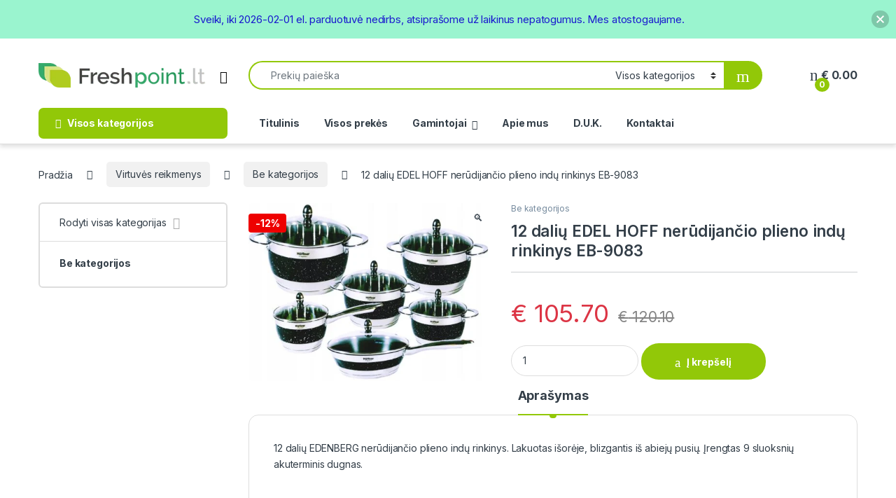

--- FILE ---
content_type: text/html; charset=UTF-8
request_url: https://freshpoint.lt/virtuves-reikmenys/12-daliu-edenberg-nerudijancio-plieno-indu-rinkinys-eb-9980/
body_size: 44528
content:
<!DOCTYPE html>
<html lang="lt-LT">
<head>
<meta charset="UTF-8">
<meta name="viewport" content="width=device-width, initial-scale=1">
<link rel="profile" href="http://gmpg.org/xfn/11">
<link rel="pingback" href="https://freshpoint.lt/xmlrpc.php">

<script id="mcjs">!function(c,h,i,m,p){m=c.createElement(h),p=c.getElementsByTagName(h)[0],m.async=1,m.src=i,p.parentNode.insertBefore(m,p)}(document,"script","https://chimpstatic.com/mcjs-connected/js/users/c5660aeaa05b3a4560973c831/6fef002ed4228c47ca316b174.js");</script>

<meta name='robots' content='index, follow, max-image-preview:large, max-snippet:-1, max-video-preview:-1' />
	<style>img:is([sizes="auto" i], [sizes^="auto," i]) { contain-intrinsic-size: 3000px 1500px }</style>
	
	<!-- This site is optimized with the Yoast SEO plugin v26.8 - https://yoast.com/product/yoast-seo-wordpress/ -->
	<title>12 dalių EDEL HOFF nerūdijančio plieno indų rinkinys EB-9083 - Freshpoint.lt</title>
	<meta name="description" content="12 dalių EDEL HOFF nerūdijančio plieno indų rinkinys EB-9083 | Virtuvės reikmenys internetu. Nuolat augantis asortimentas. Pristatymas visoje Lietuvoje" />
	<link rel="canonical" href="https://freshpoint.lt/virtuves-reikmenys/12-daliu-edenberg-nerudijancio-plieno-indu-rinkinys-eb-9980/" />
	<meta property="og:locale" content="lt_LT" />
	<meta property="og:type" content="article" />
	<meta property="og:title" content="12 dalių EDEL HOFF nerūdijančio plieno indų rinkinys EB-9083 - Freshpoint.lt" />
	<meta property="og:description" content="12 dalių EDEL HOFF nerūdijančio plieno indų rinkinys EB-9083 | Virtuvės reikmenys internetu. Nuolat augantis asortimentas. Pristatymas visoje Lietuvoje" />
	<meta property="og:url" content="https://freshpoint.lt/virtuves-reikmenys/12-daliu-edenberg-nerudijancio-plieno-indu-rinkinys-eb-9980/" />
	<meta property="og:site_name" content="Freshpoint.lt" />
	<meta property="article:modified_time" content="2021-12-08T08:49:37+00:00" />
	<meta property="og:image" content="https://freshpoint.lt/wp-content/uploads/2019/11/eh1-1.jpg" />
	<meta property="og:image:width" content="1787" />
	<meta property="og:image:height" content="1310" />
	<meta property="og:image:type" content="image/jpeg" />
	<meta name="twitter:card" content="summary_large_image" />
	<meta name="twitter:label1" content="Est. reading time" />
	<meta name="twitter:data1" content="1 minutė" />
	<script type="application/ld+json" class="yoast-schema-graph">{"@context":"https://schema.org","@graph":[{"@type":"WebPage","@id":"https://freshpoint.lt/virtuves-reikmenys/12-daliu-edenberg-nerudijancio-plieno-indu-rinkinys-eb-9980/","url":"https://freshpoint.lt/virtuves-reikmenys/12-daliu-edenberg-nerudijancio-plieno-indu-rinkinys-eb-9980/","name":"12 dalių EDEL HOFF nerūdijančio plieno indų rinkinys EB-9083 - Freshpoint.lt","isPartOf":{"@id":"https://freshpoint.lt/#website"},"primaryImageOfPage":{"@id":"https://freshpoint.lt/virtuves-reikmenys/12-daliu-edenberg-nerudijancio-plieno-indu-rinkinys-eb-9980/#primaryimage"},"image":{"@id":"https://freshpoint.lt/virtuves-reikmenys/12-daliu-edenberg-nerudijancio-plieno-indu-rinkinys-eb-9980/#primaryimage"},"thumbnailUrl":"https://freshpoint.lt/wp-content/uploads/2019/11/eh1-1.jpg","datePublished":"2019-11-07T17:15:25+00:00","dateModified":"2021-12-08T08:49:37+00:00","description":"12 dalių EDEL HOFF nerūdijančio plieno indų rinkinys EB-9083 | Virtuvės reikmenys internetu. Nuolat augantis asortimentas. Pristatymas visoje Lietuvoje","breadcrumb":{"@id":"https://freshpoint.lt/virtuves-reikmenys/12-daliu-edenberg-nerudijancio-plieno-indu-rinkinys-eb-9980/#breadcrumb"},"inLanguage":"lt-LT","potentialAction":[{"@type":"ReadAction","target":["https://freshpoint.lt/virtuves-reikmenys/12-daliu-edenberg-nerudijancio-plieno-indu-rinkinys-eb-9980/"]}]},{"@type":"ImageObject","inLanguage":"lt-LT","@id":"https://freshpoint.lt/virtuves-reikmenys/12-daliu-edenberg-nerudijancio-plieno-indu-rinkinys-eb-9980/#primaryimage","url":"https://freshpoint.lt/wp-content/uploads/2019/11/eh1-1.jpg","contentUrl":"https://freshpoint.lt/wp-content/uploads/2019/11/eh1-1.jpg","width":1787,"height":1310},{"@type":"BreadcrumbList","@id":"https://freshpoint.lt/virtuves-reikmenys/12-daliu-edenberg-nerudijancio-plieno-indu-rinkinys-eb-9980/#breadcrumb","itemListElement":[{"@type":"ListItem","position":1,"name":"Home","item":"https://freshpoint.lt/"},{"@type":"ListItem","position":2,"name":"Virtuvės reikmenys","item":"https://freshpoint.lt/virtuves-reikmenys/"},{"@type":"ListItem","position":3,"name":"12 dalių EDEL HOFF nerūdijančio plieno indų rinkinys EB-9083"}]},{"@type":"WebSite","@id":"https://freshpoint.lt/#website","url":"https://freshpoint.lt/","name":"Freshpoint.lt","description":"Virtuvės reikmenys internetu","potentialAction":[{"@type":"SearchAction","target":{"@type":"EntryPoint","urlTemplate":"https://freshpoint.lt/?s={search_term_string}"},"query-input":{"@type":"PropertyValueSpecification","valueRequired":true,"valueName":"search_term_string"}}],"inLanguage":"lt-LT"}]}</script>
	<!-- / Yoast SEO plugin. -->


<link rel='dns-prefetch' href='//cdn.jsdelivr.net' />
<link rel='dns-prefetch' href='//fonts.googleapis.com' />
<link rel="alternate" type="application/rss+xml" title="Freshpoint.lt &raquo; Įrašų RSS srautas" href="https://freshpoint.lt/feed/" />
<script type="text/javascript">
/* <![CDATA[ */
window._wpemojiSettings = {"baseUrl":"https:\/\/s.w.org\/images\/core\/emoji\/16.0.1\/72x72\/","ext":".png","svgUrl":"https:\/\/s.w.org\/images\/core\/emoji\/16.0.1\/svg\/","svgExt":".svg","source":{"concatemoji":"https:\/\/freshpoint.lt\/wp-includes\/js\/wp-emoji-release.min.js?ver=6.8.3"}};
/*! This file is auto-generated */
!function(s,n){var o,i,e;function c(e){try{var t={supportTests:e,timestamp:(new Date).valueOf()};sessionStorage.setItem(o,JSON.stringify(t))}catch(e){}}function p(e,t,n){e.clearRect(0,0,e.canvas.width,e.canvas.height),e.fillText(t,0,0);var t=new Uint32Array(e.getImageData(0,0,e.canvas.width,e.canvas.height).data),a=(e.clearRect(0,0,e.canvas.width,e.canvas.height),e.fillText(n,0,0),new Uint32Array(e.getImageData(0,0,e.canvas.width,e.canvas.height).data));return t.every(function(e,t){return e===a[t]})}function u(e,t){e.clearRect(0,0,e.canvas.width,e.canvas.height),e.fillText(t,0,0);for(var n=e.getImageData(16,16,1,1),a=0;a<n.data.length;a++)if(0!==n.data[a])return!1;return!0}function f(e,t,n,a){switch(t){case"flag":return n(e,"\ud83c\udff3\ufe0f\u200d\u26a7\ufe0f","\ud83c\udff3\ufe0f\u200b\u26a7\ufe0f")?!1:!n(e,"\ud83c\udde8\ud83c\uddf6","\ud83c\udde8\u200b\ud83c\uddf6")&&!n(e,"\ud83c\udff4\udb40\udc67\udb40\udc62\udb40\udc65\udb40\udc6e\udb40\udc67\udb40\udc7f","\ud83c\udff4\u200b\udb40\udc67\u200b\udb40\udc62\u200b\udb40\udc65\u200b\udb40\udc6e\u200b\udb40\udc67\u200b\udb40\udc7f");case"emoji":return!a(e,"\ud83e\udedf")}return!1}function g(e,t,n,a){var r="undefined"!=typeof WorkerGlobalScope&&self instanceof WorkerGlobalScope?new OffscreenCanvas(300,150):s.createElement("canvas"),o=r.getContext("2d",{willReadFrequently:!0}),i=(o.textBaseline="top",o.font="600 32px Arial",{});return e.forEach(function(e){i[e]=t(o,e,n,a)}),i}function t(e){var t=s.createElement("script");t.src=e,t.defer=!0,s.head.appendChild(t)}"undefined"!=typeof Promise&&(o="wpEmojiSettingsSupports",i=["flag","emoji"],n.supports={everything:!0,everythingExceptFlag:!0},e=new Promise(function(e){s.addEventListener("DOMContentLoaded",e,{once:!0})}),new Promise(function(t){var n=function(){try{var e=JSON.parse(sessionStorage.getItem(o));if("object"==typeof e&&"number"==typeof e.timestamp&&(new Date).valueOf()<e.timestamp+604800&&"object"==typeof e.supportTests)return e.supportTests}catch(e){}return null}();if(!n){if("undefined"!=typeof Worker&&"undefined"!=typeof OffscreenCanvas&&"undefined"!=typeof URL&&URL.createObjectURL&&"undefined"!=typeof Blob)try{var e="postMessage("+g.toString()+"("+[JSON.stringify(i),f.toString(),p.toString(),u.toString()].join(",")+"));",a=new Blob([e],{type:"text/javascript"}),r=new Worker(URL.createObjectURL(a),{name:"wpTestEmojiSupports"});return void(r.onmessage=function(e){c(n=e.data),r.terminate(),t(n)})}catch(e){}c(n=g(i,f,p,u))}t(n)}).then(function(e){for(var t in e)n.supports[t]=e[t],n.supports.everything=n.supports.everything&&n.supports[t],"flag"!==t&&(n.supports.everythingExceptFlag=n.supports.everythingExceptFlag&&n.supports[t]);n.supports.everythingExceptFlag=n.supports.everythingExceptFlag&&!n.supports.flag,n.DOMReady=!1,n.readyCallback=function(){n.DOMReady=!0}}).then(function(){return e}).then(function(){var e;n.supports.everything||(n.readyCallback(),(e=n.source||{}).concatemoji?t(e.concatemoji):e.wpemoji&&e.twemoji&&(t(e.twemoji),t(e.wpemoji)))}))}((window,document),window._wpemojiSettings);
/* ]]> */
</script>
<style id='wp-emoji-styles-inline-css' type='text/css'>

	img.wp-smiley, img.emoji {
		display: inline !important;
		border: none !important;
		box-shadow: none !important;
		height: 1em !important;
		width: 1em !important;
		margin: 0 0.07em !important;
		vertical-align: -0.1em !important;
		background: none !important;
		padding: 0 !important;
	}
</style>
<link rel='stylesheet' id='wp-block-library-css' href='https://freshpoint.lt/wp-includes/css/dist/block-library/style.min.css?ver=6.8.3' type='text/css' media='all' />
<style id='classic-theme-styles-inline-css' type='text/css'>
/*! This file is auto-generated */
.wp-block-button__link{color:#fff;background-color:#32373c;border-radius:9999px;box-shadow:none;text-decoration:none;padding:calc(.667em + 2px) calc(1.333em + 2px);font-size:1.125em}.wp-block-file__button{background:#32373c;color:#fff;text-decoration:none}
</style>
<style id='global-styles-inline-css' type='text/css'>
:root{--wp--preset--aspect-ratio--square: 1;--wp--preset--aspect-ratio--4-3: 4/3;--wp--preset--aspect-ratio--3-4: 3/4;--wp--preset--aspect-ratio--3-2: 3/2;--wp--preset--aspect-ratio--2-3: 2/3;--wp--preset--aspect-ratio--16-9: 16/9;--wp--preset--aspect-ratio--9-16: 9/16;--wp--preset--color--black: #000000;--wp--preset--color--cyan-bluish-gray: #abb8c3;--wp--preset--color--white: #ffffff;--wp--preset--color--pale-pink: #f78da7;--wp--preset--color--vivid-red: #cf2e2e;--wp--preset--color--luminous-vivid-orange: #ff6900;--wp--preset--color--luminous-vivid-amber: #fcb900;--wp--preset--color--light-green-cyan: #7bdcb5;--wp--preset--color--vivid-green-cyan: #00d084;--wp--preset--color--pale-cyan-blue: #8ed1fc;--wp--preset--color--vivid-cyan-blue: #0693e3;--wp--preset--color--vivid-purple: #9b51e0;--wp--preset--gradient--vivid-cyan-blue-to-vivid-purple: linear-gradient(135deg,rgba(6,147,227,1) 0%,rgb(155,81,224) 100%);--wp--preset--gradient--light-green-cyan-to-vivid-green-cyan: linear-gradient(135deg,rgb(122,220,180) 0%,rgb(0,208,130) 100%);--wp--preset--gradient--luminous-vivid-amber-to-luminous-vivid-orange: linear-gradient(135deg,rgba(252,185,0,1) 0%,rgba(255,105,0,1) 100%);--wp--preset--gradient--luminous-vivid-orange-to-vivid-red: linear-gradient(135deg,rgba(255,105,0,1) 0%,rgb(207,46,46) 100%);--wp--preset--gradient--very-light-gray-to-cyan-bluish-gray: linear-gradient(135deg,rgb(238,238,238) 0%,rgb(169,184,195) 100%);--wp--preset--gradient--cool-to-warm-spectrum: linear-gradient(135deg,rgb(74,234,220) 0%,rgb(151,120,209) 20%,rgb(207,42,186) 40%,rgb(238,44,130) 60%,rgb(251,105,98) 80%,rgb(254,248,76) 100%);--wp--preset--gradient--blush-light-purple: linear-gradient(135deg,rgb(255,206,236) 0%,rgb(152,150,240) 100%);--wp--preset--gradient--blush-bordeaux: linear-gradient(135deg,rgb(254,205,165) 0%,rgb(254,45,45) 50%,rgb(107,0,62) 100%);--wp--preset--gradient--luminous-dusk: linear-gradient(135deg,rgb(255,203,112) 0%,rgb(199,81,192) 50%,rgb(65,88,208) 100%);--wp--preset--gradient--pale-ocean: linear-gradient(135deg,rgb(255,245,203) 0%,rgb(182,227,212) 50%,rgb(51,167,181) 100%);--wp--preset--gradient--electric-grass: linear-gradient(135deg,rgb(202,248,128) 0%,rgb(113,206,126) 100%);--wp--preset--gradient--midnight: linear-gradient(135deg,rgb(2,3,129) 0%,rgb(40,116,252) 100%);--wp--preset--font-size--small: 13px;--wp--preset--font-size--medium: 20px;--wp--preset--font-size--large: 36px;--wp--preset--font-size--x-large: 42px;--wp--preset--spacing--20: 0.44rem;--wp--preset--spacing--30: 0.67rem;--wp--preset--spacing--40: 1rem;--wp--preset--spacing--50: 1.5rem;--wp--preset--spacing--60: 2.25rem;--wp--preset--spacing--70: 3.38rem;--wp--preset--spacing--80: 5.06rem;--wp--preset--shadow--natural: 6px 6px 9px rgba(0, 0, 0, 0.2);--wp--preset--shadow--deep: 12px 12px 50px rgba(0, 0, 0, 0.4);--wp--preset--shadow--sharp: 6px 6px 0px rgba(0, 0, 0, 0.2);--wp--preset--shadow--outlined: 6px 6px 0px -3px rgba(255, 255, 255, 1), 6px 6px rgba(0, 0, 0, 1);--wp--preset--shadow--crisp: 6px 6px 0px rgba(0, 0, 0, 1);}:where(.is-layout-flex){gap: 0.5em;}:where(.is-layout-grid){gap: 0.5em;}body .is-layout-flex{display: flex;}.is-layout-flex{flex-wrap: wrap;align-items: center;}.is-layout-flex > :is(*, div){margin: 0;}body .is-layout-grid{display: grid;}.is-layout-grid > :is(*, div){margin: 0;}:where(.wp-block-columns.is-layout-flex){gap: 2em;}:where(.wp-block-columns.is-layout-grid){gap: 2em;}:where(.wp-block-post-template.is-layout-flex){gap: 1.25em;}:where(.wp-block-post-template.is-layout-grid){gap: 1.25em;}.has-black-color{color: var(--wp--preset--color--black) !important;}.has-cyan-bluish-gray-color{color: var(--wp--preset--color--cyan-bluish-gray) !important;}.has-white-color{color: var(--wp--preset--color--white) !important;}.has-pale-pink-color{color: var(--wp--preset--color--pale-pink) !important;}.has-vivid-red-color{color: var(--wp--preset--color--vivid-red) !important;}.has-luminous-vivid-orange-color{color: var(--wp--preset--color--luminous-vivid-orange) !important;}.has-luminous-vivid-amber-color{color: var(--wp--preset--color--luminous-vivid-amber) !important;}.has-light-green-cyan-color{color: var(--wp--preset--color--light-green-cyan) !important;}.has-vivid-green-cyan-color{color: var(--wp--preset--color--vivid-green-cyan) !important;}.has-pale-cyan-blue-color{color: var(--wp--preset--color--pale-cyan-blue) !important;}.has-vivid-cyan-blue-color{color: var(--wp--preset--color--vivid-cyan-blue) !important;}.has-vivid-purple-color{color: var(--wp--preset--color--vivid-purple) !important;}.has-black-background-color{background-color: var(--wp--preset--color--black) !important;}.has-cyan-bluish-gray-background-color{background-color: var(--wp--preset--color--cyan-bluish-gray) !important;}.has-white-background-color{background-color: var(--wp--preset--color--white) !important;}.has-pale-pink-background-color{background-color: var(--wp--preset--color--pale-pink) !important;}.has-vivid-red-background-color{background-color: var(--wp--preset--color--vivid-red) !important;}.has-luminous-vivid-orange-background-color{background-color: var(--wp--preset--color--luminous-vivid-orange) !important;}.has-luminous-vivid-amber-background-color{background-color: var(--wp--preset--color--luminous-vivid-amber) !important;}.has-light-green-cyan-background-color{background-color: var(--wp--preset--color--light-green-cyan) !important;}.has-vivid-green-cyan-background-color{background-color: var(--wp--preset--color--vivid-green-cyan) !important;}.has-pale-cyan-blue-background-color{background-color: var(--wp--preset--color--pale-cyan-blue) !important;}.has-vivid-cyan-blue-background-color{background-color: var(--wp--preset--color--vivid-cyan-blue) !important;}.has-vivid-purple-background-color{background-color: var(--wp--preset--color--vivid-purple) !important;}.has-black-border-color{border-color: var(--wp--preset--color--black) !important;}.has-cyan-bluish-gray-border-color{border-color: var(--wp--preset--color--cyan-bluish-gray) !important;}.has-white-border-color{border-color: var(--wp--preset--color--white) !important;}.has-pale-pink-border-color{border-color: var(--wp--preset--color--pale-pink) !important;}.has-vivid-red-border-color{border-color: var(--wp--preset--color--vivid-red) !important;}.has-luminous-vivid-orange-border-color{border-color: var(--wp--preset--color--luminous-vivid-orange) !important;}.has-luminous-vivid-amber-border-color{border-color: var(--wp--preset--color--luminous-vivid-amber) !important;}.has-light-green-cyan-border-color{border-color: var(--wp--preset--color--light-green-cyan) !important;}.has-vivid-green-cyan-border-color{border-color: var(--wp--preset--color--vivid-green-cyan) !important;}.has-pale-cyan-blue-border-color{border-color: var(--wp--preset--color--pale-cyan-blue) !important;}.has-vivid-cyan-blue-border-color{border-color: var(--wp--preset--color--vivid-cyan-blue) !important;}.has-vivid-purple-border-color{border-color: var(--wp--preset--color--vivid-purple) !important;}.has-vivid-cyan-blue-to-vivid-purple-gradient-background{background: var(--wp--preset--gradient--vivid-cyan-blue-to-vivid-purple) !important;}.has-light-green-cyan-to-vivid-green-cyan-gradient-background{background: var(--wp--preset--gradient--light-green-cyan-to-vivid-green-cyan) !important;}.has-luminous-vivid-amber-to-luminous-vivid-orange-gradient-background{background: var(--wp--preset--gradient--luminous-vivid-amber-to-luminous-vivid-orange) !important;}.has-luminous-vivid-orange-to-vivid-red-gradient-background{background: var(--wp--preset--gradient--luminous-vivid-orange-to-vivid-red) !important;}.has-very-light-gray-to-cyan-bluish-gray-gradient-background{background: var(--wp--preset--gradient--very-light-gray-to-cyan-bluish-gray) !important;}.has-cool-to-warm-spectrum-gradient-background{background: var(--wp--preset--gradient--cool-to-warm-spectrum) !important;}.has-blush-light-purple-gradient-background{background: var(--wp--preset--gradient--blush-light-purple) !important;}.has-blush-bordeaux-gradient-background{background: var(--wp--preset--gradient--blush-bordeaux) !important;}.has-luminous-dusk-gradient-background{background: var(--wp--preset--gradient--luminous-dusk) !important;}.has-pale-ocean-gradient-background{background: var(--wp--preset--gradient--pale-ocean) !important;}.has-electric-grass-gradient-background{background: var(--wp--preset--gradient--electric-grass) !important;}.has-midnight-gradient-background{background: var(--wp--preset--gradient--midnight) !important;}.has-small-font-size{font-size: var(--wp--preset--font-size--small) !important;}.has-medium-font-size{font-size: var(--wp--preset--font-size--medium) !important;}.has-large-font-size{font-size: var(--wp--preset--font-size--large) !important;}.has-x-large-font-size{font-size: var(--wp--preset--font-size--x-large) !important;}
:where(.wp-block-post-template.is-layout-flex){gap: 1.25em;}:where(.wp-block-post-template.is-layout-grid){gap: 1.25em;}
:where(.wp-block-columns.is-layout-flex){gap: 2em;}:where(.wp-block-columns.is-layout-grid){gap: 2em;}
:root :where(.wp-block-pullquote){font-size: 1.5em;line-height: 1.6;}
</style>
<link rel='stylesheet' id='woo-shipping-dpd-baltic-css' href='https://freshpoint.lt/wp-content/plugins/woo-shipping-dpd-baltic/public/css/dpd-public.css?ver=1.2.89' type='text/css' media='all' />
<link rel='stylesheet' id='select2css-css' href='//cdn.jsdelivr.net/npm/select2@4.1.0-rc.0/dist/css/select2.min.css?ver=1.0' type='text/css' media='all' />
<link rel='stylesheet' id='photoswipe-css' href='https://freshpoint.lt/wp-content/plugins/woocommerce/assets/css/photoswipe/photoswipe.min.css?ver=10.2.3' type='text/css' media='all' />
<link rel='stylesheet' id='photoswipe-default-skin-css' href='https://freshpoint.lt/wp-content/plugins/woocommerce/assets/css/photoswipe/default-skin/default-skin.min.css?ver=10.2.3' type='text/css' media='all' />
<style id='woocommerce-inline-inline-css' type='text/css'>
.woocommerce form .form-row .required { visibility: visible; }
</style>
<link rel='stylesheet' id='njt-nofi-css' href='https://freshpoint.lt/wp-content/plugins/notibar/assets/frontend/css/notibar.css?ver=2.1.8' type='text/css' media='all' />
<link rel='stylesheet' id='brands-styles-css' href='https://freshpoint.lt/wp-content/plugins/woocommerce/assets/css/brands.css?ver=10.2.3' type='text/css' media='all' />
<link rel='stylesheet' id='electro-fonts-css' href='https://fonts.googleapis.com/css2?family=Inter:wght@300;400;600;700&#038;display=swap' type='text/css' media='all' />
<link rel='stylesheet' id='font-electro-css' href='https://freshpoint.lt/wp-content/themes/electro/assets/css/font-electro.css?ver=3.6.4' type='text/css' media='all' />
<link rel='stylesheet' id='fontawesome-css' href='https://freshpoint.lt/wp-content/themes/electro/assets/vendor/fontawesome/css/all.min.css?ver=3.6.4' type='text/css' media='all' />
<link rel='stylesheet' id='animate-css-css' href='https://freshpoint.lt/wp-content/themes/electro/assets/vendor/animate.css/animate.min.css?ver=3.6.4' type='text/css' media='all' />
<link rel='stylesheet' id='electro-style-css' href='https://freshpoint.lt/wp-content/themes/electro/style.min.css?ver=3.6.4' type='text/css' media='all' />
<link rel='stylesheet' id='electro-child-style-css' href='https://freshpoint.lt/wp-content/themes/electro-child/style.css?ver=3.6.4' type='text/css' media='all' />
<link rel='stylesheet' id='flexible-shipping-free-shipping-css' href='https://freshpoint.lt/wp-content/plugins/flexible-shipping/assets/dist/css/free-shipping.css?ver=6.5.4.2' type='text/css' media='all' />
<script type="text/javascript" src="https://freshpoint.lt/wp-includes/js/jquery/jquery.min.js?ver=3.7.1" id="jquery-core-js"></script>
<script type="text/javascript" src="https://freshpoint.lt/wp-includes/js/jquery/jquery-migrate.min.js?ver=3.4.1" id="jquery-migrate-js"></script>
<script type="text/javascript" id="woo-shipping-dpd-baltic-js-extra">
/* <![CDATA[ */
var dpd = {"fe_ajax_nonce":"60ed533f1b","ajax_url":"\/wp-admin\/admin-ajax.php"};
/* ]]> */
</script>
<script type="text/javascript" src="https://freshpoint.lt/wp-content/plugins/woo-shipping-dpd-baltic/public/js/dpd-public.js?ver=1.2.89" id="woo-shipping-dpd-baltic-js"></script>
<script type="text/javascript" src="https://freshpoint.lt/wp-content/plugins/woocommerce/assets/js/jquery-blockui/jquery.blockUI.min.js?ver=2.7.0-wc.10.2.3" id="jquery-blockui-js" data-wp-strategy="defer"></script>
<script type="text/javascript" id="wc-add-to-cart-js-extra">
/* <![CDATA[ */
var wc_add_to_cart_params = {"ajax_url":"\/wp-admin\/admin-ajax.php","wc_ajax_url":"\/?wc-ajax=%%endpoint%%","i18n_view_cart":"Krep\u0161elis","cart_url":"https:\/\/freshpoint.lt\/krepselis\/","is_cart":"","cart_redirect_after_add":"no"};
/* ]]> */
</script>
<script type="text/javascript" src="https://freshpoint.lt/wp-content/plugins/woocommerce/assets/js/frontend/add-to-cart.min.js?ver=10.2.3" id="wc-add-to-cart-js" data-wp-strategy="defer"></script>
<script type="text/javascript" src="https://freshpoint.lt/wp-content/plugins/woocommerce/assets/js/zoom/jquery.zoom.min.js?ver=1.7.21-wc.10.2.3" id="zoom-js" defer="defer" data-wp-strategy="defer"></script>
<script type="text/javascript" src="https://freshpoint.lt/wp-content/plugins/woocommerce/assets/js/flexslider/jquery.flexslider.min.js?ver=2.7.2-wc.10.2.3" id="flexslider-js" defer="defer" data-wp-strategy="defer"></script>
<script type="text/javascript" src="https://freshpoint.lt/wp-content/plugins/woocommerce/assets/js/photoswipe/photoswipe.min.js?ver=4.1.1-wc.10.2.3" id="photoswipe-js" defer="defer" data-wp-strategy="defer"></script>
<script type="text/javascript" src="https://freshpoint.lt/wp-content/plugins/woocommerce/assets/js/photoswipe/photoswipe-ui-default.min.js?ver=4.1.1-wc.10.2.3" id="photoswipe-ui-default-js" defer="defer" data-wp-strategy="defer"></script>
<script type="text/javascript" id="wc-single-product-js-extra">
/* <![CDATA[ */
var wc_single_product_params = {"i18n_required_rating_text":"Pasirinkite \u012fvertinim\u0105","i18n_rating_options":["1 i\u0161 5 \u017evaig\u017edu\u010di\u0173","2 i\u0161 5 \u017evaig\u017edu\u010di\u0173","3 i\u0161 5 \u017evaig\u017edu\u010di\u0173","4 i\u0161 5 \u017evaig\u017edu\u010di\u0173","5 i\u0161 5 \u017evaig\u017edu\u010di\u0173"],"i18n_product_gallery_trigger_text":"View full-screen image gallery","review_rating_required":"yes","flexslider":{"rtl":false,"animation":"slide","smoothHeight":true,"directionNav":false,"controlNav":true,"slideshow":false,"animationSpeed":500,"animationLoop":false,"allowOneSlide":false},"zoom_enabled":"1","zoom_options":[],"photoswipe_enabled":"1","photoswipe_options":{"shareEl":false,"closeOnScroll":false,"history":false,"hideAnimationDuration":0,"showAnimationDuration":0},"flexslider_enabled":"1"};
/* ]]> */
</script>
<script type="text/javascript" src="https://freshpoint.lt/wp-content/plugins/woocommerce/assets/js/frontend/single-product.min.js?ver=10.2.3" id="wc-single-product-js" defer="defer" data-wp-strategy="defer"></script>
<script type="text/javascript" src="https://freshpoint.lt/wp-content/plugins/woocommerce/assets/js/js-cookie/js.cookie.min.js?ver=2.1.4-wc.10.2.3" id="js-cookie-js" defer="defer" data-wp-strategy="defer"></script>
<script type="text/javascript" id="woocommerce-js-extra">
/* <![CDATA[ */
var woocommerce_params = {"ajax_url":"\/wp-admin\/admin-ajax.php","wc_ajax_url":"\/?wc-ajax=%%endpoint%%","i18n_password_show":"Rodyti slapta\u017eod\u012f","i18n_password_hide":"Sl\u0117pti slapta\u017eod\u012f"};
/* ]]> */
</script>
<script type="text/javascript" src="https://freshpoint.lt/wp-content/plugins/woocommerce/assets/js/frontend/woocommerce.min.js?ver=10.2.3" id="woocommerce-js" defer="defer" data-wp-strategy="defer"></script>
<script type="text/javascript" src="https://freshpoint.lt/wp-content/plugins/js_composer/assets/js/vendors/woocommerce-add-to-cart.js?ver=8.6.1" id="vc_woocommerce-add-to-cart-js-js"></script>
<script type="text/javascript" id="wc-cart-fragments-js-extra">
/* <![CDATA[ */
var wc_cart_fragments_params = {"ajax_url":"\/wp-admin\/admin-ajax.php","wc_ajax_url":"\/?wc-ajax=%%endpoint%%","cart_hash_key":"wc_cart_hash_bc50e618133c51853813d3cfe778e221","fragment_name":"wc_fragments_bc50e618133c51853813d3cfe778e221","request_timeout":"5000"};
/* ]]> */
</script>
<script type="text/javascript" src="https://freshpoint.lt/wp-content/plugins/woocommerce/assets/js/frontend/cart-fragments.min.js?ver=10.2.3" id="wc-cart-fragments-js" defer="defer" data-wp-strategy="defer"></script>
<script></script><link rel="https://api.w.org/" href="https://freshpoint.lt/wp-json/" /><link rel="alternate" title="JSON" type="application/json" href="https://freshpoint.lt/wp-json/wp/v2/product/16186" /><link rel="EditURI" type="application/rsd+xml" title="RSD" href="https://freshpoint.lt/xmlrpc.php?rsd" />
<meta name="generator" content="WordPress 6.8.3" />
<meta name="generator" content="WooCommerce 10.2.3" />
<link rel='shortlink' href='https://freshpoint.lt/?p=16186' />
<link rel="alternate" title="oEmbed (JSON)" type="application/json+oembed" href="https://freshpoint.lt/wp-json/oembed/1.0/embed?url=https%3A%2F%2Ffreshpoint.lt%2Fvirtuves-reikmenys%2F12-daliu-edenberg-nerudijancio-plieno-indu-rinkinys-eb-9980%2F" />
<link rel="alternate" title="oEmbed (XML)" type="text/xml+oembed" href="https://freshpoint.lt/wp-json/oembed/1.0/embed?url=https%3A%2F%2Ffreshpoint.lt%2Fvirtuves-reikmenys%2F12-daliu-edenberg-nerudijancio-plieno-indu-rinkinys-eb-9980%2F&#038;format=xml" />
<meta name="generator" content="Redux 4.5.10" />	<script>

					        // jQuery(document).on( 'change', '.wc_payment_methods input[name="payment_method"]', function() {
				// 	jQuery('body').trigger('update_checkout');
				// });
					</script>
				<noscript><style>.woocommerce-product-gallery{ opacity: 1 !important; }</style></noscript>
	<meta name="generator" content="Powered by WPBakery Page Builder - drag and drop page builder for WordPress."/>
<meta name="generator" content="Powered by Slider Revolution 6.7.37 - responsive, Mobile-Friendly Slider Plugin for WordPress with comfortable drag and drop interface." />
<link rel="icon" href="https://freshpoint.lt/wp-content/uploads/2020/02/cropped-favicon-32x32.png" sizes="32x32" />
<link rel="icon" href="https://freshpoint.lt/wp-content/uploads/2020/02/cropped-favicon-192x192.png" sizes="192x192" />
<link rel="apple-touch-icon" href="https://freshpoint.lt/wp-content/uploads/2020/02/cropped-favicon-180x180.png" />
<meta name="msapplication-TileImage" content="https://freshpoint.lt/wp-content/uploads/2020/02/cropped-favicon-270x270.png" />
<script>function setREVStartSize(e){
			//window.requestAnimationFrame(function() {
				window.RSIW = window.RSIW===undefined ? window.innerWidth : window.RSIW;
				window.RSIH = window.RSIH===undefined ? window.innerHeight : window.RSIH;
				try {
					var pw = document.getElementById(e.c).parentNode.offsetWidth,
						newh;
					pw = pw===0 || isNaN(pw) || (e.l=="fullwidth" || e.layout=="fullwidth") ? window.RSIW : pw;
					e.tabw = e.tabw===undefined ? 0 : parseInt(e.tabw);
					e.thumbw = e.thumbw===undefined ? 0 : parseInt(e.thumbw);
					e.tabh = e.tabh===undefined ? 0 : parseInt(e.tabh);
					e.thumbh = e.thumbh===undefined ? 0 : parseInt(e.thumbh);
					e.tabhide = e.tabhide===undefined ? 0 : parseInt(e.tabhide);
					e.thumbhide = e.thumbhide===undefined ? 0 : parseInt(e.thumbhide);
					e.mh = e.mh===undefined || e.mh=="" || e.mh==="auto" ? 0 : parseInt(e.mh,0);
					if(e.layout==="fullscreen" || e.l==="fullscreen")
						newh = Math.max(e.mh,window.RSIH);
					else{
						e.gw = Array.isArray(e.gw) ? e.gw : [e.gw];
						for (var i in e.rl) if (e.gw[i]===undefined || e.gw[i]===0) e.gw[i] = e.gw[i-1];
						e.gh = e.el===undefined || e.el==="" || (Array.isArray(e.el) && e.el.length==0)? e.gh : e.el;
						e.gh = Array.isArray(e.gh) ? e.gh : [e.gh];
						for (var i in e.rl) if (e.gh[i]===undefined || e.gh[i]===0) e.gh[i] = e.gh[i-1];
											
						var nl = new Array(e.rl.length),
							ix = 0,
							sl;
						e.tabw = e.tabhide>=pw ? 0 : e.tabw;
						e.thumbw = e.thumbhide>=pw ? 0 : e.thumbw;
						e.tabh = e.tabhide>=pw ? 0 : e.tabh;
						e.thumbh = e.thumbhide>=pw ? 0 : e.thumbh;
						for (var i in e.rl) nl[i] = e.rl[i]<window.RSIW ? 0 : e.rl[i];
						sl = nl[0];
						for (var i in nl) if (sl>nl[i] && nl[i]>0) { sl = nl[i]; ix=i;}
						var m = pw>(e.gw[ix]+e.tabw+e.thumbw) ? 1 : (pw-(e.tabw+e.thumbw)) / (e.gw[ix]);
						newh =  (e.gh[ix] * m) + (e.tabh + e.thumbh);
					}
					var el = document.getElementById(e.c);
					if (el!==null && el) el.style.height = newh+"px";
					el = document.getElementById(e.c+"_wrapper");
					if (el!==null && el) {
						el.style.height = newh+"px";
						el.style.display = "block";
					}
				} catch(e){
					console.log("Failure at Presize of Slider:" + e)
				}
			//});
		  };</script>
<style type="text/css">
        .footer-call-us .call-us-icon i,
        .header-support-info .support-icon i,
        .header-support-inner .support-icon,
        .widget_electro_products_filter .widget_layered_nav li > a:hover::before,
        .widget_electro_products_filter .widget_layered_nav li > a:focus::before,
        .widget_electro_products_filter .widget_product_categories li > a:hover::before,
        .widget_electro_products_filter .widget_product_categories li > a:focus::before,
        .widget_electro_products_filter .widget_layered_nav li.chosen > a::before,
        .widget_electro_products_filter .widget_product_categories li.current-cat > a::before,
        .features-list .media-left i,
        .secondary-nav>.dropdown.open >a::before,
        .secondary-nav>.dropdown.show >a::before,
        p.stars a,
        .top-bar.top-bar-v1 #menu-top-bar-left.nav-inline .menu-item > a i,
        .handheld-footer .handheld-footer-bar .footer-call-us .call-us-text span,
        .footer-v2 .handheld-footer .handheld-footer-bar .footer-call-us .call-us-text span,
        .top-bar .menu-item.customer-support i,
        .header-v13 .primary-nav-menu .nav-inline>.menu-item>a:hover,
        .header-v13 .primary-nav-menu .nav-inline>.dropdown:hover > a,
        .header-v13 .off-canvas-navigation-wrapper .navbar-toggler:hover,
        .header-v13 .off-canvas-navigation-wrapper button:hover,
        .header-v13 .off-canvas-navigation-wrapper.toggled .navbar-toggler:hover,
        .header-v13 .off-canvas-navigation-wrapper.toggled button:hover {
            color: #92c808;
        }

        .header-logo svg ellipse,
        .footer-logo svg ellipse{
            fill:#92c808;
        }

        .primary-nav .nav-inline > .menu-item .dropdown-menu,
        .primary-nav-menu .nav-inline > .menu-item .dropdown-menu,
        .navbar-primary .navbar-nav > .menu-item .dropdown-menu,
        .vertical-menu .menu-item-has-children > .dropdown-menu,
        .departments-menu .menu-item-has-children:hover > .dropdown-menu,
        .cat-nav .handheld>.mas-elementor-nav-menu--dropdown,
        .top-bar .nav-inline > .menu-item .dropdown-menu,
        .secondary-nav>.dropdown .dropdown-menu,
        .header-v6 .vertical-menu .list-group-item > .dropdown-menu,
        .best-selling-menu .nav-item>ul>li.electro-more-menu-item .dropdown-menu,
        .home-v5-slider .tp-tab.selected .tp-tab-title:before,
        .home-v5-slider .tp-tab.selected .tp-tab-title:after,
        .header-v5 .electro-navigation .departments-menu-v2>.dropdown>.dropdown-menu,
        .product-categories-list-with-header.v2 header .caption .section-title:after,
        .primary-nav-menu .nav-inline >.menu-item .dropdown-menu,
        .dropdown-menu-mini-cart,
        .dropdown-menu-user-account,
        .electro-navbar-primary .nav>.menu-item.menu-item-has-children .dropdown-menu,
        .header-v6 .header-logo-area .departments-menu-v2 .departments-menu-v2-title+.dropdown-menu,
        .departments-menu-v2 .departments-menu-v2-title+.dropdown-menu li.menu-item-has-children .dropdown-menu,
        .secondary-nav-v6 .secondary-nav-v6-inner .sub-menu,
        .secondary-nav-v6 .widget_nav_menu .sub-menu,
        .header-v14 .primary-nav .mas-elementor-nav-menu >.menu-item > .dropdown-menu {
            border-top-color: #92c808;
        }

        .columns-6-1 > ul.products > li.product .thumbnails > a:hover,
        .primary-nav .nav-inline .yamm-fw.open > a::before,
        .columns-6-1>ul.products.product-main-6-1 .electro-wc-product-gallery__wrapper .electro-wc-product-gallery__image.flex-active-slide img,
        .single-product .electro-wc-product-gallery .electro-wc-product-gallery__wrapper .electro-wc-product-gallery__image.flex-active-slide img,
        .products-6-1-with-categories-inner .product-main-6-1 .images .thumbnails a:hover,
        .home-v5-slider .tp-tab.selected .tp-tab-title:after,
        .electro-navbar .departments-menu-v2 .departments-menu-v2-title+.dropdown-menu li.menu-item-has-children>.dropdown-menu,
        .product-main-6-1 .thumbnails>a:focus, .product-main-6-1 .thumbnails>a:hover,
        .product-main-6-1 .thumbnails>a:focus, .product-main-6-1 .thumbnails>a:focus,
        .product-main-6-1 .thumbnails>a:focus>img, .product-main-6-1 .thumbnails>a:hover>img,
        .product-main-6-1 .thumbnails>a:focus>img, .product-main-6-1 .thumbnails>a:focus>img {
            border-bottom-color: #92c808;
        }

        .navbar-primary,
        .footer-newsletter,
        .button:hover::before,
        li.product:hover .button::before,
        li.product:hover .added_to_cart::before,
        .owl-item .product:hover .button::before,
        .owl-item .product:hover .added_to_cart::before,
        .widget_price_filter .ui-slider .ui-slider-handle,
        .woocommerce-pagination ul.page-numbers > li a.current,
        .woocommerce-pagination ul.page-numbers > li span.current,
        .pagination ul.page-numbers > li a.current,
        .pagination ul.page-numbers > li span.current,
        .owl-dots .owl-dot.active,
        .products-carousel-tabs .nav-link.active::before,
        .deal-progress .progress-bar,
        .products-2-1-2 .nav-link.active::before,
        .products-4-1-4 .nav-link.active::before,
        .da .da-action > a::after,
        .header-v1 .navbar-search .input-group .btn,
        .header-v3 .navbar-search .input-group .btn,
        .header-v6 .navbar-search .input-group .btn,
        .header-v8 .navbar-search .input-group .btn,
        .header-v9 .navbar-search .input-group .btn,
        .header-v10 .navbar-search .input-group .btn,
        .header-v11 .navbar-search .input-group-btn .btn,
        .header-v12 .navbar-search .input-group .btn,
        .vertical-menu > li:first-child,
        .widget.widget_tag_cloud .tagcloud a:hover,
        .widget.widget_tag_cloud .tagcloud a:focus,
        .navbar-mini-cart .cart-items-count,
        .navbar-compare .count,
        .navbar-wishlist .count,
        .wc-tabs > li.active a::before,
        .ec-tabs > li.active a::before,
        .woocommerce-info,
        .woocommerce-noreviews,
        p.no-comments,
        .products-2-1-2 .nav-link:hover::before,
        .products-4-1-4 .nav-link:hover::before,
        .single_add_to_cart_button,
        .section-onsale-product-carousel .onsale-product-carousel .onsale-product .onsale-product-content .deal-cart-button .button,
        .section-onsale-product-carousel .onsale-product-carousel .onsale-product .onsale-product-content .deal-cart-button .added_to_cart,
        .wpb-accordion .vc_tta.vc_general .vc_tta-panel.vc_active .vc_tta-panel-heading .vc_tta-panel-title > a i,
        ul.products > li.product.list-view:not(.list-view-small) .button:hover,
        ul.products > li.product.list-view:not(.list-view-small) .button:focus,
        ul.products > li.product.list-view:not(.list-view-small) .button:active,
        ul.products > li.product.list-view.list-view-small .button:hover::after,
        ul.products > li.product.list-view.list-view-small .button:focus::after,
        ul.products > li.product.list-view.list-view-small .button:active::after,
        .widget_electro_products_carousel_widget .section-products-carousel .owl-nav .owl-prev:hover,
        .widget_electro_products_carousel_widget .section-products-carousel .owl-nav .owl-next:hover,
        .full-color-background .header-v3,
        .full-color-background .header-v4,
        .full-color-background .top-bar,
        .top-bar-v3,
        .pace .pace-progress,
        .electro-handheld-footer-bar ul li a .count,
        .handheld-navigation-wrapper .stuck .navbar-toggler,
        .handheld-navigation-wrapper .stuck button,
        .handheld-navigation-wrapper.toggled .stuck .navbar-toggler,
        .handheld-navigation-wrapper.toggled .stuck button,
        .da .da-action>a::after,
        .demo_store,
        .header-v5 .header-top,
        .handheld-header-v2,
        .handheld-header-v2.stuck,
        #payment .place-order button[type=submit],
        .single-product .product-images-wrapper .woocommerce-product-gallery.electro-carousel-loaded .flex-control-nav li a.flex-active,
        .single-product .product-images-wrapper .electro-wc-product-gallery .flex-control-nav li a.flex-active,
        .single-product .product-images-wrapper .flex-control-nav li a.flex-active,
        .section-onsale-product .savings,
        .section-onsale-product-carousel .savings,
        .columns-6-1>ul.products.product-main-6-1>li.product .electro-wc-product-gallery .flex-control-nav li a.flex-active,
        .products-carousel-tabs-v5 header ul.nav-inline .nav-link.active,
        .products-carousel-tabs-with-deal header ul.nav-inline .nav-link.active,
        section .deals-carousel-inner-block .onsale-product .onsale-product-content .deal-cart-button .added_to_cart,
        section .deals-carousel-inner-block .onsale-product .onsale-product-content .deal-cart-button .button,
        .header-icon-counter,
        .electro-navbar,
        .departments-menu-v2-title,
        section .deals-carousel-inner-block .onsale-product .onsale-product-content .deal-cart-button .added_to_cart,
        section .deals-carousel-inner-block .onsale-product .onsale-product-content .deal-cart-button .button,
        .deal-products-with-featured header,
        .deal-products-with-featured ul.products > li.product.product-featured .savings,
        .mobile-header-v2,
        .mobile-header-v2.stuck,
        .product-categories-list-with-header.v2 header .caption .section-title,
        .product-categories-list-with-header.v2 header .caption .section-title,
        .home-mobile-v2-features-block,
        .show-nav .nav .nav-item.active .nav-link,
        .header-v5,
        .header-v5 .stuck,
        .electro-navbar-primary,
        .navbar-search-input-group .navbar-search-button,
        .da-block .da-action::after,
        .products-6-1 header.show-nav ul.nav .nav-item.active .nav-link,
        ul.products[data-view=list-view].columns-1>li.product .product-loop-footer .button,
        ul.products[data-view=list-view].columns-2>li.product .product-loop-footer .button,
        ul.products[data-view=list-view].columns-3>li.product .product-loop-footer .button,
        ul.products[data-view=list-view].columns-4>li.product .product-loop-footer .button,
        ul.products[data-view=list-view].columns-5>li.product .product-loop-footer .button,
        ul.products[data-view=list-view].columns-6>li.product .product-loop-footer .button,
        ul.products[data-view=list-view].columns-7>li.product .product-loop-footer .button,
        ul.products[data-view=list-view].columns-8>li.product .product-loop-footer .button,
        ul.products[data-view=list-view]>li.product .product-item__footer .add-to-cart-wrap a,
        .products.show-btn>li.product .added_to_cart,
        .products.show-btn>li.product .button,
        .yith-wcqv-button,
        .header-v7 .masthead,
        .header-v10 .secondary-nav-menu,
        section.category-icons-carousel-v2,
        .category-icons-carousel .category a:hover .category-icon,
        .products-carousel-banner-vertical-tabs .banners-tabs>.nav a.active,
        .products-carousel-with-timer .deal-countdown-timer,
        .section-onsale-product-carousel-v9 .onsale-product .deal-countdown-timer,
        .dokan-elector-style-active.store-v1 .profile-frame + .dokan-store-tabs > ul li.active a:after,
        .dokan-elector-style-active.store-v5 .profile-frame + .dokan-store-tabs > ul li.active a:after,
        .aws-container .aws-search-form .aws-search-clear,
        div.wpforms-container-full .wpforms-form input[type=submit],
        div.wpforms-container-full .wpforms-form button[type=submit],
        div.wpforms-container-full .wpforms-form .wpforms-page-button,
        .electro-dark .full-color-background .masthead .navbar-search .input-group .btn,
        .electro-dark .electro-navbar-primary .nav>.menu-item:hover>a,
        .electro-dark .masthead .navbar-search .input-group .btn,
        .cat-nav .mas-elementor-menu-toggle .navbar-toggler {
            background-color: #92c808;
        }

        .electro-navbar .departments-menu-v2 .departments-menu-v2-title+.dropdown-menu li.menu-item-has-children>.dropdown-menu,
        .products-carousel-banner-vertical-tabs .banners-tabs>.nav a.active::before {
            border-right-color: #92c808;
        }

        .hero-action-btn:hover {
            background-color: #86b807 !important;
        }

        .hero-action-btn,
        #scrollUp,
        .custom .tp-bullet.selected,
        .home-v1-slider .btn-primary,
        .home-v2-slider .btn-primary,
        .home-v3-slider .btn-primary,
        .electro-dark .show-nav .nav .active .nav-link,
        .electro-dark .full-color-background .masthead .header-icon-counter,
        .electro-dark .full-color-background .masthead .navbar-search .input-group .btn,
        .electro-dark .electro-navbar-primary .nav>.menu-item:hover>a,
        .electro-dark .masthead .navbar-search .input-group .btn,
        .home-v13-hero-search .woocommerce-product-search button,
        .wc-search button:not(:hover) {
            background-color: #92c808 !important;
        }

        .departments-menu .departments-menu-dropdown,
        .departments-menu .menu-item-has-children > .dropdown-menu,
        .widget_price_filter .ui-slider .ui-slider-handle:last-child,
        section header h1::after,
        section header .h1::after,
        .products-carousel-tabs .nav-link.active::after,
        section.section-product-cards-carousel header ul.nav .active .nav-link,
        section.section-onsale-product,
        section.section-onsale-product-carousel .onsale-product-carousel,
        .products-2-1-2 .nav-link.active::after,
        .products-4-1-4 .nav-link.active::after,
        .products-6-1 header ul.nav .active .nav-link,
        .header-v1 .navbar-search .input-group .form-control,
        .header-v1 .navbar-search .input-group .input-group-addon,
        .header-v1 .navbar-search .input-group .btn,
        .header-v3 .navbar-search .input-group .form-control,
        .header-v3 .navbar-search .input-group .input-group-addon,
        .header-v3 .navbar-search .input-group .btn,
        .header-v6 .navbar-search .input-group .form-control,
        .header-v6 .navbar-search .input-group .input-group-addon,
        .header-v6 .navbar-search .input-group .btn,
        .header-v8 .navbar-search .input-group .form-control,
        .header-v8 .navbar-search .input-group .input-group-addon,
        .header-v8 .navbar-search .input-group .btn,
        .header-v9 .navbar-search .input-group .form-control,
        .header-v9 .navbar-search .input-group .input-group-addon,
        .header-v9 .navbar-search .input-group .btn,
        .header-v10 .navbar-search .input-group .form-control,
        .header-v10 .navbar-search .input-group .input-group-addon,
        .header-v10 .navbar-search .input-group .btn,
        .header-v12 .navbar-search .input-group .form-control,
        .header-v12 .navbar-search .input-group .input-group-addon,
        .header-v12 .navbar-search .input-group .btn,
        .widget.widget_tag_cloud .tagcloud a:hover,
        .widget.widget_tag_cloud .tagcloud a:focus,
        .navbar-primary .navbar-mini-cart .dropdown-menu-mini-cart,
        .woocommerce-checkout h3::after,
        #customer_login h2::after,
        .customer-login-form h2::after,
        .navbar-primary .navbar-mini-cart .dropdown-menu-mini-cart,
        .woocommerce-edit-address form h3::after,
        .edit-account legend::after,
        .woocommerce-account h2::after,
        .address header.title h3::after,
        .addresses header.title h3::after,
        .woocommerce-order-received h2::after,
        .track-order h2::after,
        .wc-tabs > li.active a::after,
        .ec-tabs > li.active a::after,
        .comments-title::after,
        .comment-reply-title::after,
        .pings-title::after,
        #reviews #comments > h2::after,
        .single-product .woocommerce-tabs ~ div.products > h2::after,
        .single-product .electro-tabs ~ div.products > h2::after,
        .single-product .related>h2::after,
        .single-product .up-sells>h2::after,
        .cart-collaterals h2:not(.woocommerce-loop-product__title)::after,
        .footer-widgets .widget-title:after,
        .sidebar .widget-title::after,
        .sidebar-blog .widget-title::after,
        .contact-page-title::after,
        #reviews:not(.electro-advanced-reviews) #comments > h2::after,
        .cpf-type-range .tm-range-picker .noUi-origin .noUi-handle,
        .widget_electro_products_carousel_widget .section-products-carousel .owl-nav .owl-prev:hover,
        .widget_electro_products_carousel_widget .section-products-carousel .owl-nav .owl-next:hover,
        .wpb-accordion .vc_tta.vc_general .vc_tta-panel.vc_active .vc_tta-panel-heading .vc_tta-panel-title > a i,
        .single-product .woocommerce-tabs+section.products>h2::after,
        #payment .place-order button[type=submit],
        .single-product .electro-tabs+section.products>h2::after,
        .deal-products-carousel .deal-products-carousel-inner .deal-products-timer header .section-title:after,
        .deal-products-carousel .deal-products-carousel-inner .deal-countdown > span,
        .deals-carousel-inner-block .onsale-product .onsale-product-content .deal-countdown > span,
        .home-v5-slider .section-onsale-product-v2 .onsale-product .onsale-product-content .deal-countdown > span,
        .products-with-category-image header ul.nav-inline .active .nav-link,
        .products-6-1-with-categories header ul.nav-inline .active .nav-link,
        .products-carousel-tabs-v5 header ul.nav-inline .nav-link:hover,
        .products-carousel-tabs-with-deal header ul.nav-inline .nav-link:hover,
        section.products-carousel-v5 header .nav-inline .active .nav-link,
        .mobile-header-v1 .site-search .widget.widget_product_search form,
        .mobile-header-v1 .site-search .widget.widget_search form,
        .show-nav .nav .nav-item.active .nav-link,
        .departments-menu-v2 .departments-menu-v2-title+.dropdown-menu,
        .navbar-search-input-group .search-field,
        .navbar-search-input-group .custom-select,
        .products-6-1 header.show-nav ul.nav .nav-item.active .nav-link,
        .header-v1 .aws-container .aws-search-field,
        .header-v3 .aws-container .aws-search-field,
        .header-v6 .aws-container .aws-search-field,
        .header-v8 .aws-container .aws-search-field,
        div.wpforms-container-full .wpforms-form input[type=submit],
        div.wpforms-container-full .wpforms-form button[type=submit],
        div.wpforms-container-full .wpforms-form .wpforms-page-button,
        .electro-dark .electro-navbar .navbar-search .input-group .btn,
        .electro-dark .masthead .navbar-search .input-group .btn,
        .home-v13-vertical-menu .vertical-menu-title .title::after,
        body:not(.electro-dark) .wc-search input[type=search] {
            border-color: #92c808;
        }

        @media (min-width: 1480px) {
            .onsale-product-carousel .onsale-product__inner {
        		border-color: #92c808;
        	}
        }

        .widget_price_filter .price_slider_amount .button,
        .dropdown-menu-mini-cart .wc-forward.checkout,
        table.cart .actions .checkout-button,
        .cart-collaterals .cart_totals .wc-proceed-to-checkout a,
        .customer-login-form .button,
        .btn-primary,
        input[type="submit"],
        input.dokan-btn-theme[type="submit"],
        a.dokan-btn-theme, .dokan-btn-theme,
        .sign-in-button,
        .products-carousel-banner-vertical-tabs .banners-tabs .tab-content-inner>a,
        .dokan-store-support-and-follow-wrap .dokan-btn {
          color: #ffffff;
          background-color: #92c808;
          border-color: #92c808;
        }

        .widget_price_filter .price_slider_amount .button:hover,
        .dropdown-menu-mini-cart .wc-forward.checkout:hover,
        table.cart .actions .checkout-button:hover,
        .customer-login-form .button:hover,
        .btn-primary:hover,
        input[type="submit"]:hover,
        input.dokan-btn-theme[type="submit"]:hover,
        a.dokan-btn-theme:hover, .dokan-btn-theme:hover,
        .sign-in-button:hover,
        .products-carousel-banner-vertical-tabs .banners-tabs .tab-content-inner>a:hover,
        .dokan-store-support-and-follow-wrap .dokan-btn:hover {
          color: #fff;
          background-color: #000000;
          border-color: #000000;
        }

        .widget_price_filter .price_slider_amount .button:focus, .widget_price_filter .price_slider_amount .button.focus,
        .dropdown-menu-mini-cart .wc-forward.checkout:focus,
        .dropdown-menu-mini-cart .wc-forward.checkout.focus,
        table.cart .actions .checkout-button:focus,
        table.cart .actions .checkout-button.focus,
        .customer-login-form .button:focus,
        .customer-login-form .button.focus,
        .btn-primary:focus,
        .btn-primary.focus,
        input[type="submit"]:focus,
        input[type="submit"].focus,
        input.dokan-btn-theme[type="submit"]:focus,
        input.dokan-btn-theme[type="submit"].focus,
        a.dokan-btn-theme:focus,
        a.dokan-btn-theme.focus, .dokan-btn-theme:focus, .dokan-btn-theme.focus,
        .sign-in-button:focus,
        .products-carousel-banner-vertical-tabs .banners-tabs .tab-content-inner>a:focus,
        .dokan-store-support-and-follow-wrap .dokan-btn:focus {
          color: #fff;
          background-color: #000000;
          border-color: #000000;
        }

        .widget_price_filter .price_slider_amount .button:active, .widget_price_filter .price_slider_amount .button.active, .open > .widget_price_filter .price_slider_amount .button.dropdown-toggle,
        .dropdown-menu-mini-cart .wc-forward.checkout:active,
        .dropdown-menu-mini-cart .wc-forward.checkout.active, .open >
        .dropdown-menu-mini-cart .wc-forward.checkout.dropdown-toggle,
        table.cart .actions .checkout-button:active,
        table.cart .actions .checkout-button.active, .open >
        table.cart .actions .checkout-button.dropdown-toggle,
        .customer-login-form .button:active,
        .customer-login-form .button.active, .open >
        .customer-login-form .button.dropdown-toggle,
        .btn-primary:active,
        .btn-primary.active, .open >
        .btn-primary.dropdown-toggle,
        input[type="submit"]:active,
        input[type="submit"].active, .open >
        input[type="submit"].dropdown-toggle,
        input.dokan-btn-theme[type="submit"]:active,
        input.dokan-btn-theme[type="submit"].active, .open >
        input.dokan-btn-theme[type="submit"].dropdown-toggle,
        a.dokan-btn-theme:active,
        a.dokan-btn-theme.active, .open >
        a.dokan-btn-theme.dropdown-toggle, .dokan-btn-theme:active, .dokan-btn-theme.active, .open > .dokan-btn-theme.dropdown-toggle {
          color: #ffffff;
          background-color: #000000;
          border-color: #000000;
          background-image: none;
        }

        .widget_price_filter .price_slider_amount .button:active:hover, .widget_price_filter .price_slider_amount .button:active:focus, .widget_price_filter .price_slider_amount .button:active.focus, .widget_price_filter .price_slider_amount .button.active:hover, .widget_price_filter .price_slider_amount .button.active:focus, .widget_price_filter .price_slider_amount .button.active.focus, .open > .widget_price_filter .price_slider_amount .button.dropdown-toggle:hover, .open > .widget_price_filter .price_slider_amount .button.dropdown-toggle:focus, .open > .widget_price_filter .price_slider_amount .button.dropdown-toggle.focus,
        .dropdown-menu-mini-cart .wc-forward.checkout:active:hover,
        .dropdown-menu-mini-cart .wc-forward.checkout:active:focus,
        .dropdown-menu-mini-cart .wc-forward.checkout:active.focus,
        .dropdown-menu-mini-cart .wc-forward.checkout.active:hover,
        .dropdown-menu-mini-cart .wc-forward.checkout.active:focus,
        .dropdown-menu-mini-cart .wc-forward.checkout.active.focus, .open >
        .dropdown-menu-mini-cart .wc-forward.checkout.dropdown-toggle:hover, .open >
        .dropdown-menu-mini-cart .wc-forward.checkout.dropdown-toggle:focus, .open >
        .dropdown-menu-mini-cart .wc-forward.checkout.dropdown-toggle.focus,
        table.cart .actions .checkout-button:active:hover,
        table.cart .actions .checkout-button:active:focus,
        table.cart .actions .checkout-button:active.focus,
        table.cart .actions .checkout-button.active:hover,
        table.cart .actions .checkout-button.active:focus,
        table.cart .actions .checkout-button.active.focus, .open >
        table.cart .actions .checkout-button.dropdown-toggle:hover, .open >
        table.cart .actions .checkout-button.dropdown-toggle:focus, .open >
        table.cart .actions .checkout-button.dropdown-toggle.focus,
        .customer-login-form .button:active:hover,
        .customer-login-form .button:active:focus,
        .customer-login-form .button:active.focus,
        .customer-login-form .button.active:hover,
        .customer-login-form .button.active:focus,
        .customer-login-form .button.active.focus, .open >
        .customer-login-form .button.dropdown-toggle:hover, .open >
        .customer-login-form .button.dropdown-toggle:focus, .open >
        .customer-login-form .button.dropdown-toggle.focus,
        .btn-primary:active:hover,
        .btn-primary:active:focus,
        .btn-primary:active.focus,
        .btn-primary.active:hover,
        .btn-primary.active:focus,
        .btn-primary.active.focus, .open >
        .btn-primary.dropdown-toggle:hover, .open >
        .btn-primary.dropdown-toggle:focus, .open >
        .btn-primary.dropdown-toggle.focus,
        input[type="submit"]:active:hover,
        input[type="submit"]:active:focus,
        input[type="submit"]:active.focus,
        input[type="submit"].active:hover,
        input[type="submit"].active:focus,
        input[type="submit"].active.focus, .open >
        input[type="submit"].dropdown-toggle:hover, .open >
        input[type="submit"].dropdown-toggle:focus, .open >
        input[type="submit"].dropdown-toggle.focus,
        input.dokan-btn-theme[type="submit"]:active:hover,
        input.dokan-btn-theme[type="submit"]:active:focus,
        input.dokan-btn-theme[type="submit"]:active.focus,
        input.dokan-btn-theme[type="submit"].active:hover,
        input.dokan-btn-theme[type="submit"].active:focus,
        input.dokan-btn-theme[type="submit"].active.focus, .open >
        input.dokan-btn-theme[type="submit"].dropdown-toggle:hover, .open >
        input.dokan-btn-theme[type="submit"].dropdown-toggle:focus, .open >
        input.dokan-btn-theme[type="submit"].dropdown-toggle.focus,
        a.dokan-btn-theme:active:hover,
        a.dokan-btn-theme:active:focus,
        a.dokan-btn-theme:active.focus,
        a.dokan-btn-theme.active:hover,
        a.dokan-btn-theme.active:focus,
        a.dokan-btn-theme.active.focus, .open >
        a.dokan-btn-theme.dropdown-toggle:hover, .open >
        a.dokan-btn-theme.dropdown-toggle:focus, .open >
        a.dokan-btn-theme.dropdown-toggle.focus, .dokan-btn-theme:active:hover, .dokan-btn-theme:active:focus, .dokan-btn-theme:active.focus, .dokan-btn-theme.active:hover, .dokan-btn-theme.active:focus, .dokan-btn-theme.active.focus, .open > .dokan-btn-theme.dropdown-toggle:hover, .open > .dokan-btn-theme.dropdown-toggle:focus, .open > .dokan-btn-theme.dropdown-toggle.focus {
          color: #ffffff;
          background-color: #608405;
          border-color: #496404;
        }

        .widget_price_filter .price_slider_amount .button.disabled:focus, .widget_price_filter .price_slider_amount .button.disabled.focus, .widget_price_filter .price_slider_amount .button:disabled:focus, .widget_price_filter .price_slider_amount .button:disabled.focus,
        .dropdown-menu-mini-cart .wc-forward.checkout.disabled:focus,
        .dropdown-menu-mini-cart .wc-forward.checkout.disabled.focus,
        .dropdown-menu-mini-cart .wc-forward.checkout:disabled:focus,
        .dropdown-menu-mini-cart .wc-forward.checkout:disabled.focus,
        table.cart .actions .checkout-button.disabled:focus,
        table.cart .actions .checkout-button.disabled.focus,
        table.cart .actions .checkout-button:disabled:focus,
        table.cart .actions .checkout-button:disabled.focus,
        .customer-login-form .button.disabled:focus,
        .customer-login-form .button.disabled.focus,
        .customer-login-form .button:disabled:focus,
        .customer-login-form .button:disabled.focus,
        .btn-primary.disabled:focus,
        .btn-primary.disabled.focus,
        .btn-primary:disabled:focus,
        .btn-primary:disabled.focus,
        input[type="submit"].disabled:focus,
        input[type="submit"].disabled.focus,
        input[type="submit"]:disabled:focus,
        input[type="submit"]:disabled.focus,
        input.dokan-btn-theme[type="submit"].disabled:focus,
        input.dokan-btn-theme[type="submit"].disabled.focus,
        input.dokan-btn-theme[type="submit"]:disabled:focus,
        input.dokan-btn-theme[type="submit"]:disabled.focus,
        a.dokan-btn-theme.disabled:focus,
        a.dokan-btn-theme.disabled.focus,
        a.dokan-btn-theme:disabled:focus,
        a.dokan-btn-theme:disabled.focus, .dokan-btn-theme.disabled:focus, .dokan-btn-theme.disabled.focus, .dokan-btn-theme:disabled:focus, .dokan-btn-theme:disabled.focus {
          background-color: #92c808;
          border-color: #92c808;
        }

        .widget_price_filter .price_slider_amount .button.disabled:hover, .widget_price_filter .price_slider_amount .button:disabled:hover,
        .dropdown-menu-mini-cart .wc-forward.checkout.disabled:hover,
        .dropdown-menu-mini-cart .wc-forward.checkout:disabled:hover,
        table.cart .actions .checkout-button.disabled:hover,
        table.cart .actions .checkout-button:disabled:hover,
        .customer-login-form .button.disabled:hover,
        .customer-login-form .button:disabled:hover,
        .btn-primary.disabled:hover,
        .btn-primary:disabled:hover,
        input[type="submit"].disabled:hover,
        input[type="submit"]:disabled:hover,
        input.dokan-btn-theme[type="submit"].disabled:hover,
        input.dokan-btn-theme[type="submit"]:disabled:hover,
        a.dokan-btn-theme.disabled:hover,
        a.dokan-btn-theme:disabled:hover, .dokan-btn-theme.disabled:hover, .dokan-btn-theme:disabled:hover {
          background-color: #92c808;
          border-color: #92c808;
        }

        .navbar-primary .navbar-nav > .menu-item > a:hover,
        .navbar-primary .navbar-nav > .menu-item > a:focus,
        .electro-navbar-primary .nav>.menu-item>a:focus,
        .electro-navbar-primary .nav>.menu-item>a:hover  {
            background-color: #86b807;
        }

        .navbar-primary .navbar-nav > .menu-item > a {
            border-color: #86b807;
        }

        .full-color-background .navbar-primary,
        .header-v4 .electro-navbar-primary,
        .header-v4 .electro-navbar-primary {
            border-top-color: #86b807;
        }

        .full-color-background .top-bar .nav-inline .menu-item+.menu-item:before {
            color: #86b807;
        }

        .electro-navbar-primary .nav>.menu-item+.menu-item>a,
        .home-mobile-v2-features-block .features-list .feature+.feature .media {
            border-left-color: #86b807;
        }

        .header-v5 .vertical-menu .list-group-item>.dropdown-menu {
            border-top-color: #92c808;
        }

        .single-product div.thumbnails-all .synced a,
        .woocommerce-product-gallery .flex-control-thumbs li img.flex-active,
        .columns-6-1>ul.products.product-main-6-1 .flex-control-thumbs li img.flex-active,
        .products-2-1-2 .nav-link:hover::after,
        .products-4-1-4 .nav-link:hover::after,
        .section-onsale-product-carousel .onsale-product-carousel .onsale-product .onsale-product-thumbnails .images .thumbnails a.current,
        .dokan-elector-style-active.store-v1 .profile-frame + .dokan-store-tabs > ul li.active a,
        .dokan-elector-style-active.store-v5 .profile-frame + .dokan-store-tabs > ul li.active a {
            border-bottom-color: #92c808;
        }

        .home-v1-slider .btn-primary:hover,
        .home-v2-slider .btn-primary:hover,
        .home-v3-slider .btn-primary:hover {
            background-color: #86b807 !important;
        }


        /*........Dokan.......*/

        .dokan-dashboard .dokan-dash-sidebar ul.dokan-dashboard-menu li.active,
        .dokan-dashboard .dokan-dash-sidebar ul.dokan-dashboard-menu li:hover,
        .dokan-dashboard .dokan-dash-sidebar ul.dokan-dashboard-menu li:focus,
        .dokan-dashboard .dokan-dash-sidebar ul.dokan-dashboard-menu li.dokan-common-links a:hover,
        .dokan-dashboard .dokan-dash-sidebar ul.dokan-dashboard-menu li.dokan-common-links a:focus,
        .dokan-dashboard .dokan-dash-sidebar ul.dokan-dashboard-menu li.dokan-common-links a.active,
        .dokan-store .pagination-wrap ul.pagination > li a.current,
        .dokan-store .pagination-wrap ul.pagination > li span.current,
        .dokan-dashboard .pagination-wrap ul.pagination > li a.current,
        .dokan-dashboard .pagination-wrap ul.pagination > li span.current,
        .dokan-pagination-container ul.dokan-pagination > li.active > a,
        .dokan-coupon-content .code:hover,
        .dokan-report-wrap ul.dokan_tabs > li.active a::before,
        .dokan-dashboard-header h1.entry-title span.dokan-right a.dokan-btn.dokan-btn-sm {
            background-color: #92c808;
        }

        .dokan-widget-area .widget .widget-title:after,
        .dokan-report-wrap ul.dokan_tabs > li.active a::after,
        .dokan-dashboard-header h1.entry-title span.dokan-right a.dokan-btn.dokan-btn-sm,
        .dokan-store-sidebar .widget-store-owner .widget-title:after {
            border-color: #92c808;
        }

        .electro-tabs #tab-seller.electro-tab .tab-content ul.list-unstyled li.seller-name span.details a,
        .dokan-dashboard-header h1.entry-title small a,
        .dokan-orders-content .dokan-orders-area .general-details ul.customer-details li a{
            color: #92c808;
        }

        .dokan-dashboard-header h1.entry-title small a:hover,
        .dokan-dashboard-header h1.entry-title small a:focus {
            color: #86b807;
        }

        .dokan-store-support-and-follow-wrap .dokan-btn {
            color: #ffffff!important;
            background-color: #92c808!important;
        }

        .dokan-store-support-and-follow-wrap .dokan-btn:hover {
            color: #ebebeb!important;
            background-color: #86b807!important;
        }

        .header-v1 .navbar-search .input-group .btn,
        .header-v1 .navbar-search .input-group .hero-action-btn,
        .header-v3 .navbar-search .input-group .btn,
        .header-v3 .navbar-search .input-group .hero-action-btn,
        .header-v6 .navbar-search .input-group .btn,
        .header-v8 .navbar-search .input-group .btn,
        .header-v9 .navbar-search .input-group .btn,
        .header-v10 .navbar-search .input-group .btn,
        .header-v12 .navbar-search .input-group .btn,
        .navbar-mini-cart .cart-items-count,
        .navbar-compare .count,
        .navbar-wishlist .count,
        .navbar-primary a[data-bs-toggle=dropdown]::after,
        .navbar-primary .navbar-nav .nav-link,
        .vertical-menu>li.list-group-item>a,
        .vertical-menu>li.list-group-item>span,
        .vertical-menu>li.list-group-item.dropdown>a[data-bs-toggle=dropdown-hover],
        .vertical-menu>li.list-group-item.dropdown>a[data-bs-toggle=dropdown],
        .departments-menu>.nav-item .nav-link,
        .customer-login-form .button,
        .dropdown-menu-mini-cart .wc-forward.checkout,
        .widget_price_filter .price_slider_amount .button,
        input[type=submit],
        table.cart .actions .checkout-button,
        .pagination ul.page-numbers>li a.current,
        .pagination ul.page-numbers>li span.current,
        .woocommerce-pagination ul.page-numbers>li a.current,
        .woocommerce-pagination ul.page-numbers>li span.current,
        .footer-newsletter .newsletter-title::before,
        .footer-newsletter .newsletter-marketing-text,
        .footer-newsletter .newsletter-title,
        .top-bar-v3 .nav-inline .menu-item>a,
        .top-bar-v3 .menu-item.customer-support.menu-item>a i,
        .top-bar-v3 .additional-links-label,
        .full-color-background .top-bar .nav-inline .menu-item>a,
        .full-color-background .top-bar .nav-inline .menu-item+.menu-item:before,
        .full-color-background .header-v1 .navbar-nav .nav-link,
        .full-color-background .header-v3 .navbar-nav .nav-link,
        .full-color-background .navbar-primary .navbar-nav>.menu-item>a,
        .full-color-background .navbar-primary .navbar-nav>.menu-item>a:focus,
        .full-color-background .navbar-primary .navbar-nav>.menu-item>a:hover,
        .woocommerce-info,
        .woocommerce-noreviews,
        p.no-comments,
        .woocommerce-info a,
        .woocommerce-info button,
        .woocommerce-noreviews a,
        .woocommerce-noreviews button,
        p.no-comments a,
        p.no-comments button,
        .navbar-primary .navbar-nav > .menu-item >a,
        .navbar-primary .navbar-nav > .menu-item >a:hover,
        .navbar-primary .navbar-nav > .menu-item >a:focus,
        .demo_store,
        .header-v5 .masthead .header-icon>a,
        .header-v4 .masthead .header-icon>a,
        .departments-menu-v2-title,
        .departments-menu-v2-title:focus,
        .departments-menu-v2-title:hover,
        .electro-navbar .header-icon>a,
        .section-onsale-product .savings,
        .section-onsale-product-carousel .savings,
        .electro-navbar-primary .nav>.menu-item>a,
        .header-icon .header-icon-counter,
        .header-v6 .navbar-search .input-group .btn,
        .products-carousel-tabs-v5 header .nav-link.active,
        #payment .place-order .button,
        .deal-products-with-featured header h2,
        .deal-products-with-featured ul.products>li.product.product-featured .savings,
        .deal-products-with-featured header h2:after,
        .deal-products-with-featured header .deal-countdown-timer,
        .deal-products-with-featured header .deal-countdown-timer:before,
        .product-categories-list-with-header.v2 header .caption .section-title,
        .home-mobile-v2-features-block .features-list .media-left i,
        .home-mobile-v2-features-block .features-list .feature,
        .handheld-header-v2 .handheld-header-links .columns-3 a,
        .handheld-header-v2 .off-canvas-navigation-wrapper .navbar-toggler,
        .handheld-header-v2 .off-canvas-navigation-wrapper button,
        .handheld-header-v2 .off-canvas-navigation-wrapper.toggled .navbar-toggler,
        .handheld-header-v2 .off-canvas-navigation-wrapper.toggled button,
        .mobile-header-v2 .handheld-header-links .columns-3 a,
        .mobile-header-v2 .off-canvas-navigation-wrapper .navbar-toggler,
        .mobile-header-v2 .off-canvas-navigation-wrapper button,
        .mobile-header-v2 .off-canvas-navigation-wrapper.toggled .navbar-toggler,
        .mobile-header-v2 .off-canvas-navigation-wrapper.toggled button,
        .mobile-handheld-department ul.nav li a,
        .header-v5 .handheld-header-v2 .handheld-header-links .cart .count,
        .yith-wcqv-button,
        .home-vertical-nav.departments-menu-v2 .vertical-menu-title a,
        .products-carousel-with-timer .deal-countdown-timer,
        .demo_store a,
        div.wpforms-container-full .wpforms-form input[type=submit],
        div.wpforms-container-full .wpforms-form button[type=submit],
        div.wpforms-container-full .wpforms-form .wpforms-page-button,
        .aws-search-form:not(.aws-form-active):not(.aws-processing) .aws-search-clear::after {
            color: #ffffff;
        }

        .woocommerce-info a:focus,
        .woocommerce-info a:hover,
        .woocommerce-info button:focus,
        .woocommerce-info button:hover,
        .woocommerce-noreviews a:focus,
        .woocommerce-noreviews a:hover,
        .woocommerce-noreviews button:focus,
        .woocommerce-noreviews button:hover,
        p.no-comments a:focus,
        p.no-comments a:hover,
        p.no-comments button:focus,
        p.no-comments button:hover,
        .vertical-menu>li.list-group-item.dropdown>a[data-bs-toggle=dropdown-hover]:hover,
        .vertical-menu>li.list-group-item.dropdown>a[data-bs-toggle=dropdown]:hover,
        .vertical-menu>li.list-group-item.dropdown>a[data-bs-toggle=dropdown-hover]:focus,
        .vertical-menu>li.list-group-item.dropdown>a[data-bs-toggle=dropdown]:focus {
            color: #f5f5f5;
        }

        .full-color-background .header-logo path {
            fill:#ffffff;
        }

        .home-v1-slider .btn-primary,
        .home-v2-slider .btn-primary,
        .home-v3-slider .btn-primary,
        .home-v1-slider .btn-primary:hover,
        .home-v2-slider .btn-primary:hover,
        .home-v3-slider .btn-primary:hover,
        .handheld-navigation-wrapper .stuck .navbar-toggler,
        .handheld-navigation-wrapper .stuck button,
        .handheld-navigation-wrapper.toggled .stuck .navbar-toggler,
        .handheld-navigation-wrapper.toggled .stuck button,
        .header-v5 .masthead .header-icon>a:hover,
        .header-v5 .masthead .header-icon>a:focus,
        .header-v5 .masthead .header-logo-area .navbar-toggler,
        .header-v4 .off-canvas-navigation-wrapper .navbar-toggler,
        .header-v4 .off-canvas-navigation-wrapper button,
        .header-v4 .off-canvas-navigation-wrapper.toggled .navbar-toggler,
        .header-v4 .off-canvas-navigation-wrapper.toggled button,
        .products-carousel-tabs-v5 header .nav-link.active,
        .products-carousel-tabs-with-deal header .nav-link.active {
            color: #ffffff !important;
        }

        @media (max-width: 575.98px) {
          .electro-wc-product-gallery .electro-wc-product-gallery__image.flex-active-slide a {
                background-color: #92c808 !important;
            }
        }

        @media (max-width: 767px) {
            .show-nav .nav .nav-item.active .nav-link {
                color: #ffffff;
            }
        }</style>		<style type="text/css" id="wp-custom-css">
			.handheld-footer .handheld-footer-bar .footer-call-us .call-us-number, .handheld-footer .handheld-footer-bar .footer-call-us .call-us-number a {
    font-size: 20px;
    color: #0084ff !important;
}

.iti__flag-container {
    display: none;
}		</style>
		<noscript><style> .wpb_animate_when_almost_visible { opacity: 1; }</style></noscript></head>

<body class="wp-singular product-template-default single single-product postid-16186 wp-theme-electro wp-child-theme-electro-child theme-electro woocommerce woocommerce-page woocommerce-no-js left-sidebar normal wpb-js-composer js-comp-ver-8.6.1 vc_responsive">
    <div class="off-canvas-wrapper">
<div id="page" class="hfeed site">
    		<a class="skip-link screen-reader-text visually-hidden" href="#site-navigation">Skip to navigation</a>
		<a class="skip-link screen-reader-text visually-hidden" href="#content">Skip to content</a>
		
    
    <header id="masthead" class="site-header header-v1 stick-this">

        <div class="container hidden-lg-down d-none d-xl-block">
            		<div class="masthead row align-items-center">
				<div class="header-logo-area d-flex justify-content-between align-items-center">
					<div class="header-site-branding">
				<a href="https://freshpoint.lt/" class="header-logo-link">
					<img src="https://freshpoint.lt/wp-content/uploads/2019/01/Freshpoint.png" alt="Freshpoint.lt" class="img-header-logo" width="308" height="45" />
				</a>
			</div>
					<div class="off-canvas-navigation-wrapper ">
			<div class="off-canvas-navbar-toggle-buttons clearfix">
				<button class="navbar-toggler navbar-toggle-hamburger " type="button">
					<i class="ec ec-menu"></i>
				</button>
				<button class="navbar-toggler navbar-toggle-close " type="button">
					<i class="ec ec-close-remove"></i>
				</button>
			</div>

			<div class="off-canvas-navigation
							 light" id="default-oc-header">
				<ul id="menu-soninis-meniu" class="nav nav-inline yamm"><li id="menu-item-12508" class="menu-item menu-item-type-taxonomy menu-item-object-product_cat menu-item-12508"><a title="Puodų rinkiniai" href="https://freshpoint.lt/parduotuve/puodu-rinkiniai/">Puodų rinkiniai</a></li>
<li id="menu-item-13413" class="menu-item menu-item-type-taxonomy menu-item-object-product_cat menu-item-has-children menu-item-13413 dropdown"><a title="Puodai" href="https://freshpoint.lt/parduotuve/puodai/" data-bs-toggle="dropdown" class="dropdown-toggle" aria-haspopup="true">Puodai</a>
<ul role="menu" class=" dropdown-menu">
	<li id="menu-item-12549" class="menu-item menu-item-type-taxonomy menu-item-object-product_cat menu-item-12549"><a title="&lt;b&gt;Visi puodai&lt;/b&gt;" href="https://freshpoint.lt/parduotuve/puodai/"><b>Visi puodai</b></a></li>
	<li id="menu-item-12530" class="menu-item menu-item-type-taxonomy menu-item-object-product_cat menu-item-12530"><a title="Puodai iš nerūdijančio plieno" href="https://freshpoint.lt/parduotuve/puodai/puodai-is-nerudijancio-plieno/">Puodai iš nerūdijančio plieno</a></li>
	<li id="menu-item-12531" class="menu-item menu-item-type-taxonomy menu-item-object-product_cat menu-item-12531"><a title="Puodai troškinimui" href="https://freshpoint.lt/parduotuve/puodai/puodai-troskinimui/">Puodai troškinimui</a></li>
	<li id="menu-item-12532" class="menu-item menu-item-type-taxonomy menu-item-object-product_cat menu-item-12532"><a title="Daugiafunkciniai" href="https://freshpoint.lt/parduotuve/puodai/daugiafunkciniai/">Daugiafunkciniai</a></li>
	<li id="menu-item-12533" class="menu-item menu-item-type-taxonomy menu-item-object-product_cat menu-item-12533"><a title="Emalio dangos puodai" href="https://freshpoint.lt/parduotuve/puodai/emalio-dangos-puodai/">Emalio dangos puodai</a></li>
	<li id="menu-item-12534" class="menu-item menu-item-type-taxonomy menu-item-object-product_cat menu-item-12534"><a title="Ketaus puodai" href="https://freshpoint.lt/parduotuve/puodai/ketaus-puodai/">Ketaus puodai</a></li>
	<li id="menu-item-12535" class="menu-item menu-item-type-taxonomy menu-item-object-product_cat menu-item-12535"><a title="Garų puodai" href="https://freshpoint.lt/parduotuve/puodai/garu-puodai/">Garų puodai</a></li>
	<li id="menu-item-12536" class="menu-item menu-item-type-taxonomy menu-item-object-product_cat menu-item-12536"><a title="Greitpuodžiai" href="https://freshpoint.lt/parduotuve/puodai/greitpuodziai/">Greitpuodžiai</a></li>
</ul>
</li>
<li id="menu-item-13414" class="menu-item menu-item-type-taxonomy menu-item-object-product_cat menu-item-has-children menu-item-13414 dropdown"><a title="Keptuvės" href="https://freshpoint.lt/parduotuve/keptuves/" data-bs-toggle="dropdown" class="dropdown-toggle" aria-haspopup="true">Keptuvės</a>
<ul role="menu" class=" dropdown-menu">
	<li id="menu-item-12720" class="menu-item menu-item-type-taxonomy menu-item-object-product_cat menu-item-12720"><a title="&lt;b&gt;Visos keptuvės&lt;/b&gt;" href="https://freshpoint.lt/parduotuve/keptuves/"><b>Visos keptuvės</b></a></li>
	<li id="menu-item-12551" class="menu-item menu-item-type-taxonomy menu-item-object-product_cat menu-item-12551"><a title="Akmens masės keptuvės" href="https://freshpoint.lt/parduotuve/keptuves/akmens-mases-keptuves/">Akmens masės keptuvės</a></li>
	<li id="menu-item-12552" class="menu-item menu-item-type-taxonomy menu-item-object-product_cat menu-item-12552"><a title="Keraminės dangos keptuvės" href="https://freshpoint.lt/parduotuve/keptuves/keramines-dangos-keptuves/">Keraminės dangos keptuvės</a></li>
	<li id="menu-item-12553" class="menu-item menu-item-type-taxonomy menu-item-object-product_cat menu-item-12553"><a title="WOK keptuvės" href="https://freshpoint.lt/parduotuve/keptuves/wok-keptuves/">WOK keptuvės</a></li>
	<li id="menu-item-12554" class="menu-item menu-item-type-taxonomy menu-item-object-product_cat menu-item-12554"><a title="Blyninės" href="https://freshpoint.lt/parduotuve/keptuves/blynines/">Blyninės</a></li>
	<li id="menu-item-12555" class="menu-item menu-item-type-taxonomy menu-item-object-product_cat menu-item-12555"><a title="Grilio keptuvės" href="https://freshpoint.lt/parduotuve/keptuves/grilio-keptuves/">Grilio keptuvės</a></li>
	<li id="menu-item-12556" class="menu-item menu-item-type-taxonomy menu-item-object-product_cat menu-item-12556"><a title="Špižinės keptuvės" href="https://freshpoint.lt/parduotuve/keptuves/spizines-keptuves/">Špižinės keptuvės</a></li>
	<li id="menu-item-12557" class="menu-item menu-item-type-taxonomy menu-item-object-product_cat menu-item-12557"><a title="Nerūdijančio plieno keptuvės" href="https://freshpoint.lt/parduotuve/keptuves/nerudijancio-plieno-keptuves/">Nerūdijančio plieno keptuvės</a></li>
	<li id="menu-item-12558" class="menu-item menu-item-type-taxonomy menu-item-object-product_cat menu-item-12558"><a title="Keptuvės troškinimui" href="https://freshpoint.lt/parduotuve/keptuves/keptuves-troskinimui/">Keptuvės troškinimui</a></li>
</ul>
</li>
<li id="menu-item-13415" class="menu-item menu-item-type-taxonomy menu-item-object-product_cat menu-item-has-children menu-item-13415 dropdown"><a title="Peiliai" href="https://freshpoint.lt/parduotuve/peiliai/" data-bs-toggle="dropdown" class="dropdown-toggle" aria-haspopup="true">Peiliai</a>
<ul role="menu" class=" dropdown-menu">
	<li id="menu-item-12559" class="menu-item menu-item-type-taxonomy menu-item-object-product_cat menu-item-12559"><a title="&lt;b&gt;Visa peilių produkcija&lt;/b&gt;" href="https://freshpoint.lt/parduotuve/peiliai/"><b>Visa peilių produkcija</b></a></li>
	<li id="menu-item-12560" class="menu-item menu-item-type-taxonomy menu-item-object-product_cat menu-item-12560"><a title="Keraminiai peiliai" href="https://freshpoint.lt/parduotuve/peiliai/keraminiai-peiliai/">Keraminiai peiliai</a></li>
	<li id="menu-item-12561" class="menu-item menu-item-type-taxonomy menu-item-object-product_cat menu-item-12561"><a title="Peilių rinkiniai" href="https://freshpoint.lt/parduotuve/peiliai/peiliu-rinkiniai/">Peilių rinkiniai</a></li>
	<li id="menu-item-12562" class="menu-item menu-item-type-taxonomy menu-item-object-product_cat menu-item-12562"><a title="Peilių galąstuvai" href="https://freshpoint.lt/parduotuve/peiliai/peiliu-galastuvai/">Peilių galąstuvai</a></li>
	<li id="menu-item-12563" class="menu-item menu-item-type-taxonomy menu-item-object-product_cat menu-item-12563"><a title="Stovai peiliams" href="https://freshpoint.lt/parduotuve/peiliai/stovai-peiliams/">Stovai peiliams</a></li>
	<li id="menu-item-12564" class="menu-item menu-item-type-taxonomy menu-item-object-product_cat menu-item-12564"><a title="Pjaustyklės" href="https://freshpoint.lt/parduotuve/peiliai/pjaustykles/">Pjaustyklės</a></li>
	<li id="menu-item-12565" class="menu-item menu-item-type-taxonomy menu-item-object-product_cat menu-item-12565"><a title="Tarkos, Trintuvės" href="https://freshpoint.lt/parduotuve/peiliai/tarkos-trintuves/">Tarkos, Trintuvės</a></li>
	<li id="menu-item-12566" class="menu-item menu-item-type-taxonomy menu-item-object-product_cat menu-item-12566"><a title="Pjaustymo lentos" href="https://freshpoint.lt/parduotuve/peiliai/pjaustymo-lentos/">Pjaustymo lentos</a></li>
	<li id="menu-item-12567" class="menu-item menu-item-type-taxonomy menu-item-object-product_cat menu-item-12567"><a title="Peiliai" href="https://freshpoint.lt/parduotuve/peiliai/peiliai-peiliai/">Peiliai</a></li>
</ul>
</li>
<li id="menu-item-13416" class="menu-item menu-item-type-taxonomy menu-item-object-product_cat menu-item-has-children menu-item-13416 dropdown"><a title="Įrankiai" href="https://freshpoint.lt/parduotuve/irankiai/" data-bs-toggle="dropdown" class="dropdown-toggle" aria-haspopup="true">Įrankiai</a>
<ul role="menu" class=" dropdown-menu">
	<li id="menu-item-12626" class="menu-item menu-item-type-taxonomy menu-item-object-product_cat menu-item-12626"><a title="&lt;b&gt;Visi įrankiai&lt;/b&gt;" href="https://freshpoint.lt/parduotuve/irankiai/"><b>Visi įrankiai</b></a></li>
	<li id="menu-item-12611" class="menu-item menu-item-type-taxonomy menu-item-object-product_cat menu-item-12611"><a title="Barbekiu" href="https://freshpoint.lt/parduotuve/irankiai/barbekiu/">Barbekiu</a></li>
	<li id="menu-item-12612" class="menu-item menu-item-type-taxonomy menu-item-object-product_cat menu-item-12612"><a title="Baro rinkiniai" href="https://freshpoint.lt/parduotuve/irankiai/baro-rinkiniai/">Baro rinkiniai</a></li>
	<li id="menu-item-12709" class="menu-item menu-item-type-taxonomy menu-item-object-product_cat menu-item-12709"><a title="Bulvių grustuvai" href="https://freshpoint.lt/parduotuve/irankiai/bulviu-grustuvai/">Bulvių grustuvai</a></li>
	<li id="menu-item-12710" class="menu-item menu-item-type-taxonomy menu-item-object-product_cat menu-item-12710"><a title="Česnakų spaustuvai" href="https://freshpoint.lt/parduotuve/irankiai/cesnaku-spaustuvai/">Česnakų spaustuvai</a></li>
	<li id="menu-item-12711" class="menu-item menu-item-type-taxonomy menu-item-object-product_cat menu-item-12711"><a title="Muštukai mėsai" href="https://freshpoint.lt/parduotuve/irankiai/mustukai-mesai/">Muštukai mėsai</a></li>
	<li id="menu-item-12621" class="menu-item menu-item-type-taxonomy menu-item-object-product_cat menu-item-12621"><a title="Silikoninės mentelės" href="https://freshpoint.lt/parduotuve/irankiai/silikonines-menteles/">Silikoninės mentelės</a></li>
	<li id="menu-item-12719" class="menu-item menu-item-type-taxonomy menu-item-object-product_cat menu-item-12719"><a title="Kepimo formos" href="https://freshpoint.lt/parduotuve/irankiai/kepimo-formos/">Kepimo formos</a></li>
	<li id="menu-item-12708" class="menu-item menu-item-type-taxonomy menu-item-object-product_cat menu-item-12708"><a title="Virtuvės įrankių rinkiniai" href="https://freshpoint.lt/parduotuve/irankiai/virtuves-irankiu-rinkiniai/">Virtuvės įrankių rinkiniai</a></li>
</ul>
</li>
<li id="menu-item-12568" class="menu-item menu-item-type-taxonomy menu-item-object-product_cat menu-item-has-children menu-item-12568 dropdown"><a title="Stalo serveravimui" href="https://freshpoint.lt/parduotuve/stalo-serveravimui/" data-bs-toggle="dropdown" class="dropdown-toggle" aria-haspopup="true">Stalo serveravimui</a>
<ul role="menu" class=" dropdown-menu">
	<li id="menu-item-12576" class="menu-item menu-item-type-taxonomy menu-item-object-product_cat menu-item-12576"><a title="&lt;b&gt;Visa serveravo produkcija&lt;/b&gt;" href="https://freshpoint.lt/parduotuve/stalo-serveravimui/"><b>Visa serveravo produkcija</b></a></li>
	<li id="menu-item-12569" class="menu-item menu-item-type-taxonomy menu-item-object-product_cat menu-item-12569"><a title="Lėkštės" href="https://freshpoint.lt/parduotuve/stalo-serveravimui/lekstes/">Lėkštės</a></li>
	<li id="menu-item-12570" class="menu-item menu-item-type-taxonomy menu-item-object-product_cat menu-item-12570"><a title="Dubenėliai ir salotinės" href="https://freshpoint.lt/parduotuve/stalo-serveravimui/dubeneliai-ir-salotines/">Dubenėliai ir salotinės</a></li>
	<li id="menu-item-12571" class="menu-item menu-item-type-taxonomy menu-item-object-product_cat menu-item-12571"><a title="Stalo įrankiai" href="https://freshpoint.lt/parduotuve/stalo-serveravimui/stalo-irankiai/">Stalo įrankiai</a></li>
	<li id="menu-item-12572" class="menu-item menu-item-type-taxonomy menu-item-object-product_cat menu-item-12572"><a title="Puodeliai" href="https://freshpoint.lt/parduotuve/stalo-serveravimui/puodeliai/">Puodeliai</a></li>
	<li id="menu-item-12573" class="menu-item menu-item-type-taxonomy menu-item-object-product_cat menu-item-12573"><a title="Prieskoninės ir padažinės" href="https://freshpoint.lt/parduotuve/stalo-serveravimui/prieskonines-ir-padazines/">Prieskoninės ir padažinės</a></li>
	<li id="menu-item-12574" class="menu-item menu-item-type-taxonomy menu-item-object-product_cat menu-item-12574"><a title="Sviestinės" href="https://freshpoint.lt/parduotuve/stalo-serveravimui/sviestines/">Sviestinės</a></li>
	<li id="menu-item-12575" class="menu-item menu-item-type-taxonomy menu-item-object-product_cat menu-item-12575"><a title="Vaikiški indai" href="https://freshpoint.lt/parduotuve/stalo-serveravimui/vaikiski-indai/">Vaikiški indai</a></li>
</ul>
</li>
<li id="menu-item-12591" class="menu-item menu-item-type-taxonomy menu-item-object-product_cat menu-item-has-children menu-item-12591 dropdown"><a title="Aksesuarai" href="https://freshpoint.lt/parduotuve/aksesuarai/" data-bs-toggle="dropdown" class="dropdown-toggle" aria-haspopup="true">Aksesuarai</a>
<ul role="menu" class=" dropdown-menu">
	<li id="menu-item-12599" class="menu-item menu-item-type-taxonomy menu-item-object-product_cat menu-item-12599"><a title="&lt;b&gt;Visi aksesuarai&lt;/b&gt;" href="https://freshpoint.lt/parduotuve/aksesuarai/"><b>Visi aksesuarai</b></a></li>
	<li id="menu-item-12592" class="menu-item menu-item-type-taxonomy menu-item-object-product_cat menu-item-12592"><a title="Cukrinės" href="https://freshpoint.lt/parduotuve/aksesuarai/cukrines/">Cukrinės</a></li>
	<li id="menu-item-12593" class="menu-item menu-item-type-taxonomy menu-item-object-product_cat menu-item-12593"><a title="Grustuvės" href="https://freshpoint.lt/parduotuve/aksesuarai/grustuves/">Grustuvės</a></li>
	<li id="menu-item-12594" class="menu-item menu-item-type-taxonomy menu-item-object-product_cat menu-item-12594"><a title="Marmitai" href="https://freshpoint.lt/parduotuve/aksesuarai/marmitai/">Marmitai</a></li>
	<li id="menu-item-12595" class="menu-item menu-item-type-taxonomy menu-item-object-product_cat menu-item-12595"><a title="Poperinių rankšloščių stovas" href="https://freshpoint.lt/parduotuve/aksesuarai/poperiniu-rankslosciu-stovas/">Poperinių rankšloščių stovas</a></li>
	<li id="menu-item-12596" class="menu-item menu-item-type-taxonomy menu-item-object-product_cat menu-item-12596"><a title="Rinkiniai druskai ir pipirams" href="https://freshpoint.lt/parduotuve/aksesuarai/rinkiniai-druskai-ir-pipirams/">Rinkiniai druskai ir pipirams</a></li>
	<li id="menu-item-12597" class="menu-item menu-item-type-taxonomy menu-item-object-product_cat menu-item-12597"><a title="Sviestinės" href="https://freshpoint.lt/parduotuve/aksesuarai/sviestines-aksesuarai/">Sviestinės</a></li>
	<li id="menu-item-12598" class="menu-item menu-item-type-taxonomy menu-item-object-product_cat menu-item-12598"><a title="Pipirų malūnėliai" href="https://freshpoint.lt/parduotuve/aksesuarai/pipiru-maluneliai/">Pipirų malūnėliai</a></li>
</ul>
</li>
<li id="menu-item-12581" class="menu-item menu-item-type-taxonomy menu-item-object-product_cat menu-item-has-children menu-item-12581 dropdown"><a title="Kavai ir Arbatai" href="https://freshpoint.lt/parduotuve/kavai-ir-arbatai/" data-bs-toggle="dropdown" class="dropdown-toggle" aria-haspopup="true">Kavai ir Arbatai</a>
<ul role="menu" class=" dropdown-menu">
	<li id="menu-item-12590" class="menu-item menu-item-type-taxonomy menu-item-object-product_cat menu-item-12590"><a title="&lt;b&gt;Kavai ir Arbatai&lt;/b&gt;" href="https://freshpoint.lt/parduotuve/kavai-ir-arbatai/"><b>Kavai ir Arbatai</b></a></li>
	<li id="menu-item-12582" class="menu-item menu-item-type-taxonomy menu-item-object-product_cat menu-item-12582"><a title="Virduliai su švilpuku" href="https://freshpoint.lt/parduotuve/kavai-ir-arbatai/virduliai-su-svilpuku/">Virduliai su švilpuku</a></li>
	<li id="menu-item-12583" class="menu-item menu-item-type-taxonomy menu-item-object-product_cat menu-item-12583"><a title="Virduliai" href="https://freshpoint.lt/parduotuve/kavai-ir-arbatai/virduliai/">Virduliai</a></li>
	<li id="menu-item-12584" class="menu-item menu-item-type-taxonomy menu-item-object-product_cat menu-item-12584"><a title="Emaliuoti virduliai" href="https://freshpoint.lt/parduotuve/kavai-ir-arbatai/emaliuoti-virduliai/">Emaliuoti virduliai</a></li>
	<li id="menu-item-12585" class="menu-item menu-item-type-taxonomy menu-item-object-product_cat menu-item-12585"><a title="Arbatinukai" href="https://freshpoint.lt/parduotuve/kavai-ir-arbatai/arbatinukai/">Arbatinukai</a></li>
	<li id="menu-item-12586" class="menu-item menu-item-type-taxonomy menu-item-object-product_cat menu-item-12586"><a title="Nuspaudžiamas kavinukas" href="https://freshpoint.lt/parduotuve/kavai-ir-arbatai/nuspaudziamas-kavinukas/">Nuspaudžiamas kavinukas</a></li>
	<li id="menu-item-12588" class="menu-item menu-item-type-taxonomy menu-item-object-product_cat menu-item-12588"><a title="Kavinukai" href="https://freshpoint.lt/parduotuve/kavai-ir-arbatai/kavinukai/">Kavinukai</a></li>
	<li id="menu-item-12587" class="menu-item menu-item-type-taxonomy menu-item-object-product_cat menu-item-12587"><a title="Espresso Kavinukai" href="https://freshpoint.lt/parduotuve/kavai-ir-arbatai/espresso-kavinukai/">Espresso Kavinukai</a></li>
	<li id="menu-item-12589" class="menu-item menu-item-type-taxonomy menu-item-object-product_cat menu-item-12589"><a title="Termosai, gertuvės" href="https://freshpoint.lt/parduotuve/kavai-ir-arbatai/termosai-gertuves/">Termosai, gertuvės</a></li>
</ul>
</li>
<li id="menu-item-13418" class="menu-item menu-item-type-taxonomy menu-item-object-product_cat menu-item-13418"><a title="Duoninės" href="https://freshpoint.lt/parduotuve/duonines/">Duoninės</a></li>
<li id="menu-item-12600" class="menu-item menu-item-type-taxonomy menu-item-object-product_cat menu-item-has-children menu-item-12600 dropdown"><a title="Kita" href="https://freshpoint.lt/parduotuve/kita/" data-bs-toggle="dropdown" class="dropdown-toggle" aria-haspopup="true">Kita</a>
<ul role="menu" class=" dropdown-menu">
	<li id="menu-item-12608" class="menu-item menu-item-type-taxonomy menu-item-object-product_cat menu-item-12608"><a title="&lt;b&gt;Kita&lt;/b&gt;" href="https://freshpoint.lt/parduotuve/kita/"><b>Kita</b></a></li>
	<li id="menu-item-13411" class="menu-item menu-item-type-taxonomy menu-item-object-product_cat menu-item-13411"><a title="Sulčiaspaudės" href="https://freshpoint.lt/parduotuve/kita/sulciaspaudes/">Sulčiaspaudės</a></li>
	<li id="menu-item-12603" class="menu-item menu-item-type-taxonomy menu-item-object-product_cat menu-item-12603"><a title="Vaikams" href="https://freshpoint.lt/parduotuve/kita/vaikams/">Vaikams</a></li>
	<li id="menu-item-12601" class="menu-item menu-item-type-taxonomy menu-item-object-product_cat menu-item-12601"><a title="Maisto termosai" href="https://freshpoint.lt/parduotuve/kita/maisto-termosai/">Maisto termosai</a></li>
	<li id="menu-item-12602" class="menu-item menu-item-type-taxonomy menu-item-object-product_cat menu-item-12602"><a title="Dangčiai, dangčių rankenos" href="https://freshpoint.lt/parduotuve/kita/dangciai/">Dangčiai, dangčių rankenos</a></li>
	<li id="menu-item-12606" class="menu-item menu-item-type-taxonomy menu-item-object-product_cat menu-item-12606"><a title="Atsarginės dalys" href="https://freshpoint.lt/parduotuve/kita/kitos-prekes-atsargines/">Atsarginės dalys</a></li>
	<li id="menu-item-12605" class="menu-item menu-item-type-taxonomy menu-item-object-product_cat menu-item-12605"><a title="Elektros prekės" href="https://freshpoint.lt/parduotuve/kita/elektros-prekes/">Elektros prekės</a></li>
	<li id="menu-item-12604" class="menu-item menu-item-type-taxonomy menu-item-object-product_cat menu-item-12604"><a title="Įvairios prekės" href="https://freshpoint.lt/parduotuve/kita/ivairios-prekes/">Įvairios prekės</a></li>
	<li id="menu-item-12607" class="menu-item menu-item-type-taxonomy menu-item-object-product_cat menu-item-12607"><a title="Išpardavimas" href="https://freshpoint.lt/parduotuve/kita/ispardavimas/">Išpardavimas</a></li>
</ul>
</li>
</ul>			</div>
		</div>
				</div>
		
<form class="navbar-search col" method="get" action="https://freshpoint.lt/" autocomplete="off">
	<label class="sr-only screen-reader-text visually-hidden" for="search">Search for:</label>
	<div class="input-group">
		<div class="input-search-field">
			<input type="text" id="search" class="form-control search-field product-search-field" dir="ltr" value="" name="s" placeholder="Prekių paieška" autocomplete="off" />
		</div>
				<div class="input-group-addon search-categories d-flex">
			<select  name='product_cat' id='electro_header_search_categories_dropdown' class='postform resizeselect'>
	<option value='0' selected='selected'>Visos kategorijos</option>
	<option class="level-0" value="keptuves">Keptuvės</option>
	<option class="level-0" value="puodai">Puodai</option>
	<option class="level-0" value="peiliai">Peiliai</option>
	<option class="level-0" value="puodu-rinkiniai">Puodų rinkiniai</option>
	<option class="level-0" value="duonines">Duoninės</option>
	<option class="level-0" value="be-kategorijos">Be kategorijos</option>
	<option class="level-0" value="irankiai">Įrankiai</option>
	<option class="level-0" value="stalo-serveravimui">Stalo serveravimui</option>
	<option class="level-0" value="aksesuarai">Aksesuarai</option>
	<option class="level-0" value="kavai-ir-arbatai">Kavai ir Arbatai</option>
	<option class="level-0" value="kita">Kita</option>
	<option class="level-0" value="visos-prekes">Visos prekės</option>
	<option class="level-0" value="kitos-prekes">Kitos prekės</option>
</select>
		</div>
				<div class="input-group-btn">
			<input type="hidden" id="search-param" name="post_type" value="product" />
			<button type="submit" class="btn btn-secondary"><i class="ec ec-search"></i></button>
		</div>
	</div>
	</form>
		<div class="header-icons col-auto d-flex justify-content-end align-items-center">
		<div class="header-icon header-icon__cart animate-dropdown dropdown"data-bs-toggle="tooltip" data-bs-placement="bottom" data-bs-title="Krepšelis">
            <a class="dropdown-toggle" href="#off-canvas-cart-summary" data-bs-toggle="dropdown">
                <i class="ec ec-shopping-bag"></i>
                <span class="cart-items-count count header-icon-counter">0</span>
                <span class="cart-items-total-price total-price"><span class="woocommerce-Price-amount amount"><bdi><span class="woocommerce-Price-currencySymbol">&euro;</span>&nbsp;0.00</bdi></span></span>
            </a>
                                <ul class="dropdown-menu dropdown-menu-mini-cart border-bottom-0-last-child">
                        <li>
                            <div class="widget_shopping_cart_content border-bottom-0-last-child">
                              

	<p class="woocommerce-mini-cart__empty-message">Krepšelyje nėra produktų.</p>


                            </div>
                        </li>
                    </ul>        </div>		</div><!-- /.header-icons -->
				</div>
		<div class="electro-navigation row">
					<div class="departments-menu-v2">
			<div class="dropdown 
			">
				<a href="#" class="departments-menu-v2-title" 
									data-bs-toggle="dropdown">
					<span><i class="departments-menu-v2-icon fa fa-list-ul"></i>Visos kategorijos</span>
				</a>
				<ul id="menu-soninis-meniu-1" class="dropdown-menu yamm"><li id="menu-item-12508" class="menu-item menu-item-type-taxonomy menu-item-object-product_cat menu-item-12508"><a title="Puodų rinkiniai" href="https://freshpoint.lt/parduotuve/puodu-rinkiniai/">Puodų rinkiniai</a></li>
<li id="menu-item-13413" class="menu-item menu-item-type-taxonomy menu-item-object-product_cat menu-item-has-children menu-item-13413 dropdown"><a title="Puodai" href="https://freshpoint.lt/parduotuve/puodai/" data-bs-toggle="dropdown-hover" class="dropdown-toggle" aria-haspopup="true">Puodai</a>
<ul role="menu" class=" dropdown-menu">
	<li id="menu-item-12549" class="menu-item menu-item-type-taxonomy menu-item-object-product_cat menu-item-12549"><a title="&lt;b&gt;Visi puodai&lt;/b&gt;" href="https://freshpoint.lt/parduotuve/puodai/"><b>Visi puodai</b></a></li>
	<li id="menu-item-12530" class="menu-item menu-item-type-taxonomy menu-item-object-product_cat menu-item-12530"><a title="Puodai iš nerūdijančio plieno" href="https://freshpoint.lt/parduotuve/puodai/puodai-is-nerudijancio-plieno/">Puodai iš nerūdijančio plieno</a></li>
	<li id="menu-item-12531" class="menu-item menu-item-type-taxonomy menu-item-object-product_cat menu-item-12531"><a title="Puodai troškinimui" href="https://freshpoint.lt/parduotuve/puodai/puodai-troskinimui/">Puodai troškinimui</a></li>
	<li id="menu-item-12532" class="menu-item menu-item-type-taxonomy menu-item-object-product_cat menu-item-12532"><a title="Daugiafunkciniai" href="https://freshpoint.lt/parduotuve/puodai/daugiafunkciniai/">Daugiafunkciniai</a></li>
	<li id="menu-item-12533" class="menu-item menu-item-type-taxonomy menu-item-object-product_cat menu-item-12533"><a title="Emalio dangos puodai" href="https://freshpoint.lt/parduotuve/puodai/emalio-dangos-puodai/">Emalio dangos puodai</a></li>
	<li id="menu-item-12534" class="menu-item menu-item-type-taxonomy menu-item-object-product_cat menu-item-12534"><a title="Ketaus puodai" href="https://freshpoint.lt/parduotuve/puodai/ketaus-puodai/">Ketaus puodai</a></li>
	<li id="menu-item-12535" class="menu-item menu-item-type-taxonomy menu-item-object-product_cat menu-item-12535"><a title="Garų puodai" href="https://freshpoint.lt/parduotuve/puodai/garu-puodai/">Garų puodai</a></li>
	<li id="menu-item-12536" class="menu-item menu-item-type-taxonomy menu-item-object-product_cat menu-item-12536"><a title="Greitpuodžiai" href="https://freshpoint.lt/parduotuve/puodai/greitpuodziai/">Greitpuodžiai</a></li>
</ul>
</li>
<li id="menu-item-13414" class="menu-item menu-item-type-taxonomy menu-item-object-product_cat menu-item-has-children menu-item-13414 dropdown"><a title="Keptuvės" href="https://freshpoint.lt/parduotuve/keptuves/" data-bs-toggle="dropdown-hover" class="dropdown-toggle" aria-haspopup="true">Keptuvės</a>
<ul role="menu" class=" dropdown-menu">
	<li id="menu-item-12720" class="menu-item menu-item-type-taxonomy menu-item-object-product_cat menu-item-12720"><a title="&lt;b&gt;Visos keptuvės&lt;/b&gt;" href="https://freshpoint.lt/parduotuve/keptuves/"><b>Visos keptuvės</b></a></li>
	<li id="menu-item-12551" class="menu-item menu-item-type-taxonomy menu-item-object-product_cat menu-item-12551"><a title="Akmens masės keptuvės" href="https://freshpoint.lt/parduotuve/keptuves/akmens-mases-keptuves/">Akmens masės keptuvės</a></li>
	<li id="menu-item-12552" class="menu-item menu-item-type-taxonomy menu-item-object-product_cat menu-item-12552"><a title="Keraminės dangos keptuvės" href="https://freshpoint.lt/parduotuve/keptuves/keramines-dangos-keptuves/">Keraminės dangos keptuvės</a></li>
	<li id="menu-item-12553" class="menu-item menu-item-type-taxonomy menu-item-object-product_cat menu-item-12553"><a title="WOK keptuvės" href="https://freshpoint.lt/parduotuve/keptuves/wok-keptuves/">WOK keptuvės</a></li>
	<li id="menu-item-12554" class="menu-item menu-item-type-taxonomy menu-item-object-product_cat menu-item-12554"><a title="Blyninės" href="https://freshpoint.lt/parduotuve/keptuves/blynines/">Blyninės</a></li>
	<li id="menu-item-12555" class="menu-item menu-item-type-taxonomy menu-item-object-product_cat menu-item-12555"><a title="Grilio keptuvės" href="https://freshpoint.lt/parduotuve/keptuves/grilio-keptuves/">Grilio keptuvės</a></li>
	<li id="menu-item-12556" class="menu-item menu-item-type-taxonomy menu-item-object-product_cat menu-item-12556"><a title="Špižinės keptuvės" href="https://freshpoint.lt/parduotuve/keptuves/spizines-keptuves/">Špižinės keptuvės</a></li>
	<li id="menu-item-12557" class="menu-item menu-item-type-taxonomy menu-item-object-product_cat menu-item-12557"><a title="Nerūdijančio plieno keptuvės" href="https://freshpoint.lt/parduotuve/keptuves/nerudijancio-plieno-keptuves/">Nerūdijančio plieno keptuvės</a></li>
	<li id="menu-item-12558" class="menu-item menu-item-type-taxonomy menu-item-object-product_cat menu-item-12558"><a title="Keptuvės troškinimui" href="https://freshpoint.lt/parduotuve/keptuves/keptuves-troskinimui/">Keptuvės troškinimui</a></li>
</ul>
</li>
<li id="menu-item-13415" class="menu-item menu-item-type-taxonomy menu-item-object-product_cat menu-item-has-children menu-item-13415 dropdown"><a title="Peiliai" href="https://freshpoint.lt/parduotuve/peiliai/" data-bs-toggle="dropdown-hover" class="dropdown-toggle" aria-haspopup="true">Peiliai</a>
<ul role="menu" class=" dropdown-menu">
	<li id="menu-item-12559" class="menu-item menu-item-type-taxonomy menu-item-object-product_cat menu-item-12559"><a title="&lt;b&gt;Visa peilių produkcija&lt;/b&gt;" href="https://freshpoint.lt/parduotuve/peiliai/"><b>Visa peilių produkcija</b></a></li>
	<li id="menu-item-12560" class="menu-item menu-item-type-taxonomy menu-item-object-product_cat menu-item-12560"><a title="Keraminiai peiliai" href="https://freshpoint.lt/parduotuve/peiliai/keraminiai-peiliai/">Keraminiai peiliai</a></li>
	<li id="menu-item-12561" class="menu-item menu-item-type-taxonomy menu-item-object-product_cat menu-item-12561"><a title="Peilių rinkiniai" href="https://freshpoint.lt/parduotuve/peiliai/peiliu-rinkiniai/">Peilių rinkiniai</a></li>
	<li id="menu-item-12562" class="menu-item menu-item-type-taxonomy menu-item-object-product_cat menu-item-12562"><a title="Peilių galąstuvai" href="https://freshpoint.lt/parduotuve/peiliai/peiliu-galastuvai/">Peilių galąstuvai</a></li>
	<li id="menu-item-12563" class="menu-item menu-item-type-taxonomy menu-item-object-product_cat menu-item-12563"><a title="Stovai peiliams" href="https://freshpoint.lt/parduotuve/peiliai/stovai-peiliams/">Stovai peiliams</a></li>
	<li id="menu-item-12564" class="menu-item menu-item-type-taxonomy menu-item-object-product_cat menu-item-12564"><a title="Pjaustyklės" href="https://freshpoint.lt/parduotuve/peiliai/pjaustykles/">Pjaustyklės</a></li>
	<li id="menu-item-12565" class="menu-item menu-item-type-taxonomy menu-item-object-product_cat menu-item-12565"><a title="Tarkos, Trintuvės" href="https://freshpoint.lt/parduotuve/peiliai/tarkos-trintuves/">Tarkos, Trintuvės</a></li>
	<li id="menu-item-12566" class="menu-item menu-item-type-taxonomy menu-item-object-product_cat menu-item-12566"><a title="Pjaustymo lentos" href="https://freshpoint.lt/parduotuve/peiliai/pjaustymo-lentos/">Pjaustymo lentos</a></li>
	<li id="menu-item-12567" class="menu-item menu-item-type-taxonomy menu-item-object-product_cat menu-item-12567"><a title="Peiliai" href="https://freshpoint.lt/parduotuve/peiliai/peiliai-peiliai/">Peiliai</a></li>
</ul>
</li>
<li id="menu-item-13416" class="menu-item menu-item-type-taxonomy menu-item-object-product_cat menu-item-has-children menu-item-13416 dropdown"><a title="Įrankiai" href="https://freshpoint.lt/parduotuve/irankiai/" data-bs-toggle="dropdown-hover" class="dropdown-toggle" aria-haspopup="true">Įrankiai</a>
<ul role="menu" class=" dropdown-menu">
	<li id="menu-item-12626" class="menu-item menu-item-type-taxonomy menu-item-object-product_cat menu-item-12626"><a title="&lt;b&gt;Visi įrankiai&lt;/b&gt;" href="https://freshpoint.lt/parduotuve/irankiai/"><b>Visi įrankiai</b></a></li>
	<li id="menu-item-12611" class="menu-item menu-item-type-taxonomy menu-item-object-product_cat menu-item-12611"><a title="Barbekiu" href="https://freshpoint.lt/parduotuve/irankiai/barbekiu/">Barbekiu</a></li>
	<li id="menu-item-12612" class="menu-item menu-item-type-taxonomy menu-item-object-product_cat menu-item-12612"><a title="Baro rinkiniai" href="https://freshpoint.lt/parduotuve/irankiai/baro-rinkiniai/">Baro rinkiniai</a></li>
	<li id="menu-item-12709" class="menu-item menu-item-type-taxonomy menu-item-object-product_cat menu-item-12709"><a title="Bulvių grustuvai" href="https://freshpoint.lt/parduotuve/irankiai/bulviu-grustuvai/">Bulvių grustuvai</a></li>
	<li id="menu-item-12710" class="menu-item menu-item-type-taxonomy menu-item-object-product_cat menu-item-12710"><a title="Česnakų spaustuvai" href="https://freshpoint.lt/parduotuve/irankiai/cesnaku-spaustuvai/">Česnakų spaustuvai</a></li>
	<li id="menu-item-12711" class="menu-item menu-item-type-taxonomy menu-item-object-product_cat menu-item-12711"><a title="Muštukai mėsai" href="https://freshpoint.lt/parduotuve/irankiai/mustukai-mesai/">Muštukai mėsai</a></li>
	<li id="menu-item-12621" class="menu-item menu-item-type-taxonomy menu-item-object-product_cat menu-item-12621"><a title="Silikoninės mentelės" href="https://freshpoint.lt/parduotuve/irankiai/silikonines-menteles/">Silikoninės mentelės</a></li>
	<li id="menu-item-12719" class="menu-item menu-item-type-taxonomy menu-item-object-product_cat menu-item-12719"><a title="Kepimo formos" href="https://freshpoint.lt/parduotuve/irankiai/kepimo-formos/">Kepimo formos</a></li>
	<li id="menu-item-12708" class="menu-item menu-item-type-taxonomy menu-item-object-product_cat menu-item-12708"><a title="Virtuvės įrankių rinkiniai" href="https://freshpoint.lt/parduotuve/irankiai/virtuves-irankiu-rinkiniai/">Virtuvės įrankių rinkiniai</a></li>
</ul>
</li>
<li id="menu-item-12568" class="menu-item menu-item-type-taxonomy menu-item-object-product_cat menu-item-has-children menu-item-12568 dropdown"><a title="Stalo serveravimui" href="https://freshpoint.lt/parduotuve/stalo-serveravimui/" data-bs-toggle="dropdown-hover" class="dropdown-toggle" aria-haspopup="true">Stalo serveravimui</a>
<ul role="menu" class=" dropdown-menu">
	<li id="menu-item-12576" class="menu-item menu-item-type-taxonomy menu-item-object-product_cat menu-item-12576"><a title="&lt;b&gt;Visa serveravo produkcija&lt;/b&gt;" href="https://freshpoint.lt/parduotuve/stalo-serveravimui/"><b>Visa serveravo produkcija</b></a></li>
	<li id="menu-item-12569" class="menu-item menu-item-type-taxonomy menu-item-object-product_cat menu-item-12569"><a title="Lėkštės" href="https://freshpoint.lt/parduotuve/stalo-serveravimui/lekstes/">Lėkštės</a></li>
	<li id="menu-item-12570" class="menu-item menu-item-type-taxonomy menu-item-object-product_cat menu-item-12570"><a title="Dubenėliai ir salotinės" href="https://freshpoint.lt/parduotuve/stalo-serveravimui/dubeneliai-ir-salotines/">Dubenėliai ir salotinės</a></li>
	<li id="menu-item-12571" class="menu-item menu-item-type-taxonomy menu-item-object-product_cat menu-item-12571"><a title="Stalo įrankiai" href="https://freshpoint.lt/parduotuve/stalo-serveravimui/stalo-irankiai/">Stalo įrankiai</a></li>
	<li id="menu-item-12572" class="menu-item menu-item-type-taxonomy menu-item-object-product_cat menu-item-12572"><a title="Puodeliai" href="https://freshpoint.lt/parduotuve/stalo-serveravimui/puodeliai/">Puodeliai</a></li>
	<li id="menu-item-12573" class="menu-item menu-item-type-taxonomy menu-item-object-product_cat menu-item-12573"><a title="Prieskoninės ir padažinės" href="https://freshpoint.lt/parduotuve/stalo-serveravimui/prieskonines-ir-padazines/">Prieskoninės ir padažinės</a></li>
	<li id="menu-item-12574" class="menu-item menu-item-type-taxonomy menu-item-object-product_cat menu-item-12574"><a title="Sviestinės" href="https://freshpoint.lt/parduotuve/stalo-serveravimui/sviestines/">Sviestinės</a></li>
	<li id="menu-item-12575" class="menu-item menu-item-type-taxonomy menu-item-object-product_cat menu-item-12575"><a title="Vaikiški indai" href="https://freshpoint.lt/parduotuve/stalo-serveravimui/vaikiski-indai/">Vaikiški indai</a></li>
</ul>
</li>
<li id="menu-item-12591" class="menu-item menu-item-type-taxonomy menu-item-object-product_cat menu-item-has-children menu-item-12591 dropdown"><a title="Aksesuarai" href="https://freshpoint.lt/parduotuve/aksesuarai/" data-bs-toggle="dropdown-hover" class="dropdown-toggle" aria-haspopup="true">Aksesuarai</a>
<ul role="menu" class=" dropdown-menu">
	<li id="menu-item-12599" class="menu-item menu-item-type-taxonomy menu-item-object-product_cat menu-item-12599"><a title="&lt;b&gt;Visi aksesuarai&lt;/b&gt;" href="https://freshpoint.lt/parduotuve/aksesuarai/"><b>Visi aksesuarai</b></a></li>
	<li id="menu-item-12592" class="menu-item menu-item-type-taxonomy menu-item-object-product_cat menu-item-12592"><a title="Cukrinės" href="https://freshpoint.lt/parduotuve/aksesuarai/cukrines/">Cukrinės</a></li>
	<li id="menu-item-12593" class="menu-item menu-item-type-taxonomy menu-item-object-product_cat menu-item-12593"><a title="Grustuvės" href="https://freshpoint.lt/parduotuve/aksesuarai/grustuves/">Grustuvės</a></li>
	<li id="menu-item-12594" class="menu-item menu-item-type-taxonomy menu-item-object-product_cat menu-item-12594"><a title="Marmitai" href="https://freshpoint.lt/parduotuve/aksesuarai/marmitai/">Marmitai</a></li>
	<li id="menu-item-12595" class="menu-item menu-item-type-taxonomy menu-item-object-product_cat menu-item-12595"><a title="Poperinių rankšloščių stovas" href="https://freshpoint.lt/parduotuve/aksesuarai/poperiniu-rankslosciu-stovas/">Poperinių rankšloščių stovas</a></li>
	<li id="menu-item-12596" class="menu-item menu-item-type-taxonomy menu-item-object-product_cat menu-item-12596"><a title="Rinkiniai druskai ir pipirams" href="https://freshpoint.lt/parduotuve/aksesuarai/rinkiniai-druskai-ir-pipirams/">Rinkiniai druskai ir pipirams</a></li>
	<li id="menu-item-12597" class="menu-item menu-item-type-taxonomy menu-item-object-product_cat menu-item-12597"><a title="Sviestinės" href="https://freshpoint.lt/parduotuve/aksesuarai/sviestines-aksesuarai/">Sviestinės</a></li>
	<li id="menu-item-12598" class="menu-item menu-item-type-taxonomy menu-item-object-product_cat menu-item-12598"><a title="Pipirų malūnėliai" href="https://freshpoint.lt/parduotuve/aksesuarai/pipiru-maluneliai/">Pipirų malūnėliai</a></li>
</ul>
</li>
<li id="menu-item-12581" class="menu-item menu-item-type-taxonomy menu-item-object-product_cat menu-item-has-children menu-item-12581 dropdown"><a title="Kavai ir Arbatai" href="https://freshpoint.lt/parduotuve/kavai-ir-arbatai/" data-bs-toggle="dropdown-hover" class="dropdown-toggle" aria-haspopup="true">Kavai ir Arbatai</a>
<ul role="menu" class=" dropdown-menu">
	<li id="menu-item-12590" class="menu-item menu-item-type-taxonomy menu-item-object-product_cat menu-item-12590"><a title="&lt;b&gt;Kavai ir Arbatai&lt;/b&gt;" href="https://freshpoint.lt/parduotuve/kavai-ir-arbatai/"><b>Kavai ir Arbatai</b></a></li>
	<li id="menu-item-12582" class="menu-item menu-item-type-taxonomy menu-item-object-product_cat menu-item-12582"><a title="Virduliai su švilpuku" href="https://freshpoint.lt/parduotuve/kavai-ir-arbatai/virduliai-su-svilpuku/">Virduliai su švilpuku</a></li>
	<li id="menu-item-12583" class="menu-item menu-item-type-taxonomy menu-item-object-product_cat menu-item-12583"><a title="Virduliai" href="https://freshpoint.lt/parduotuve/kavai-ir-arbatai/virduliai/">Virduliai</a></li>
	<li id="menu-item-12584" class="menu-item menu-item-type-taxonomy menu-item-object-product_cat menu-item-12584"><a title="Emaliuoti virduliai" href="https://freshpoint.lt/parduotuve/kavai-ir-arbatai/emaliuoti-virduliai/">Emaliuoti virduliai</a></li>
	<li id="menu-item-12585" class="menu-item menu-item-type-taxonomy menu-item-object-product_cat menu-item-12585"><a title="Arbatinukai" href="https://freshpoint.lt/parduotuve/kavai-ir-arbatai/arbatinukai/">Arbatinukai</a></li>
	<li id="menu-item-12586" class="menu-item menu-item-type-taxonomy menu-item-object-product_cat menu-item-12586"><a title="Nuspaudžiamas kavinukas" href="https://freshpoint.lt/parduotuve/kavai-ir-arbatai/nuspaudziamas-kavinukas/">Nuspaudžiamas kavinukas</a></li>
	<li id="menu-item-12588" class="menu-item menu-item-type-taxonomy menu-item-object-product_cat menu-item-12588"><a title="Kavinukai" href="https://freshpoint.lt/parduotuve/kavai-ir-arbatai/kavinukai/">Kavinukai</a></li>
	<li id="menu-item-12587" class="menu-item menu-item-type-taxonomy menu-item-object-product_cat menu-item-12587"><a title="Espresso Kavinukai" href="https://freshpoint.lt/parduotuve/kavai-ir-arbatai/espresso-kavinukai/">Espresso Kavinukai</a></li>
	<li id="menu-item-12589" class="menu-item menu-item-type-taxonomy menu-item-object-product_cat menu-item-12589"><a title="Termosai, gertuvės" href="https://freshpoint.lt/parduotuve/kavai-ir-arbatai/termosai-gertuves/">Termosai, gertuvės</a></li>
</ul>
</li>
<li id="menu-item-13418" class="menu-item menu-item-type-taxonomy menu-item-object-product_cat menu-item-13418"><a title="Duoninės" href="https://freshpoint.lt/parduotuve/duonines/">Duoninės</a></li>
<li id="menu-item-12600" class="menu-item menu-item-type-taxonomy menu-item-object-product_cat menu-item-has-children menu-item-12600 dropdown"><a title="Kita" href="https://freshpoint.lt/parduotuve/kita/" data-bs-toggle="dropdown-hover" class="dropdown-toggle" aria-haspopup="true">Kita</a>
<ul role="menu" class=" dropdown-menu">
	<li id="menu-item-12608" class="menu-item menu-item-type-taxonomy menu-item-object-product_cat menu-item-12608"><a title="&lt;b&gt;Kita&lt;/b&gt;" href="https://freshpoint.lt/parduotuve/kita/"><b>Kita</b></a></li>
	<li id="menu-item-13411" class="menu-item menu-item-type-taxonomy menu-item-object-product_cat menu-item-13411"><a title="Sulčiaspaudės" href="https://freshpoint.lt/parduotuve/kita/sulciaspaudes/">Sulčiaspaudės</a></li>
	<li id="menu-item-12603" class="menu-item menu-item-type-taxonomy menu-item-object-product_cat menu-item-12603"><a title="Vaikams" href="https://freshpoint.lt/parduotuve/kita/vaikams/">Vaikams</a></li>
	<li id="menu-item-12601" class="menu-item menu-item-type-taxonomy menu-item-object-product_cat menu-item-12601"><a title="Maisto termosai" href="https://freshpoint.lt/parduotuve/kita/maisto-termosai/">Maisto termosai</a></li>
	<li id="menu-item-12602" class="menu-item menu-item-type-taxonomy menu-item-object-product_cat menu-item-12602"><a title="Dangčiai, dangčių rankenos" href="https://freshpoint.lt/parduotuve/kita/dangciai/">Dangčiai, dangčių rankenos</a></li>
	<li id="menu-item-12606" class="menu-item menu-item-type-taxonomy menu-item-object-product_cat menu-item-12606"><a title="Atsarginės dalys" href="https://freshpoint.lt/parduotuve/kita/kitos-prekes-atsargines/">Atsarginės dalys</a></li>
	<li id="menu-item-12605" class="menu-item menu-item-type-taxonomy menu-item-object-product_cat menu-item-12605"><a title="Elektros prekės" href="https://freshpoint.lt/parduotuve/kita/elektros-prekes/">Elektros prekės</a></li>
	<li id="menu-item-12604" class="menu-item menu-item-type-taxonomy menu-item-object-product_cat menu-item-12604"><a title="Įvairios prekės" href="https://freshpoint.lt/parduotuve/kita/ivairios-prekes/">Įvairios prekės</a></li>
	<li id="menu-item-12607" class="menu-item menu-item-type-taxonomy menu-item-object-product_cat menu-item-12607"><a title="Išpardavimas" href="https://freshpoint.lt/parduotuve/kita/ispardavimas/">Išpardavimas</a></li>
</ul>
</li>
</ul>			</div>
		</div>
				<div class="secondary-nav-menu col electro-animate-dropdown position-relative">
		<ul id="menu-freshpoint-lt" class="secondary-nav yamm"><li id="menu-item-3981" class="menu-item menu-item-type-post_type menu-item-object-page menu-item-home menu-item-3981"><a title="Titulinis" href="https://freshpoint.lt/">Titulinis</a></li>
<li id="menu-item-4025" class="menu-item menu-item-type-post_type menu-item-object-page current_page_parent menu-item-4025"><a title="Visos prekės" href="https://freshpoint.lt/virtuves-reikmenys/">Visos prekės</a></li>
<li id="menu-item-6574" class="menu-item menu-item-type-custom menu-item-object-custom menu-item-has-children menu-item-6574 dropdown"><a title="Gamintojai" href="https://freshpoint.lt/?post_type=product&#038;s=" class="dropdown-toggle" aria-haspopup="true" data-hover="dropdown">Gamintojai</a>
<ul role="menu" class=" dropdown-menu">
	<li id="menu-item-6593" class="dropmenu menu-item menu-item-type-custom menu-item-object-custom menu-item-6593"><a title="AMBERR" href="https://freshpoint.lt/?s=amberr&#038;post_type=product">AMBERR</a></li>
	<li id="menu-item-6575" class="dropmenu menu-item menu-item-type-custom menu-item-object-custom menu-item-6575"><a title="BergHOFF" href="https://freshpoint.lt/?s=berghoff&#038;post_type=product">BergHOFF</a></li>
	<li id="menu-item-25521" class="menu-item menu-item-type-custom menu-item-object-custom menu-item-25521"><a title="Berlinger Haus" href="/?s=berlinger+haus&#038;product_cat=0&#038;post_type=product">Berlinger Haus</a></li>
	<li id="menu-item-6596" class="dropmenu menu-item menu-item-type-custom menu-item-object-custom menu-item-6596"><a title="BERGNER" href="https://freshpoint.lt/?s=bergner&#038;post_type=product">BERGNER</a></li>
	<li id="menu-item-6590" class="dropmenu menu-item menu-item-type-custom menu-item-object-custom menu-item-6590"><a title="BOHMANN" href="https://freshpoint.lt/?s=bohmann&#038;post_type=product">BOHMANN</a></li>
	<li id="menu-item-6591" class="dropmenu menu-item menu-item-type-custom menu-item-object-custom menu-item-6591"><a title="GIPFEL" href="https://freshpoint.lt/?s=gipfel&#038;post_type=product">GIPFEL</a></li>
	<li id="menu-item-6595" class="dropmenu menu-item menu-item-type-custom menu-item-object-custom menu-item-6595"><a title="KAISERHOFF" href="https://freshpoint.lt/?s=kaiserhoff&#038;post_type=product">KAISERHOFF</a></li>
	<li id="menu-item-6580" class="dropmenu menu-item menu-item-type-custom menu-item-object-custom menu-item-6580"><a title="PETERHOF" href="https://freshpoint.lt/?s=peterhof&#038;post_type=product">PETERHOF</a></li>
	<li id="menu-item-6592" class="dropmenu menu-item menu-item-type-custom menu-item-object-custom menu-item-6592"><a title="TIROSS" href="https://freshpoint.lt/?s=tiross&#038;post_type=product">TIROSS</a></li>
	<li id="menu-item-6581" class="dropmenu menu-item menu-item-type-custom menu-item-object-custom menu-item-6581"><a title="WOLL" href="https://freshpoint.lt/?s=woll&#038;post_type=product">WOLL</a></li>
</ul>
</li>
<li id="menu-item-3983" class="menu-item menu-item-type-post_type menu-item-object-page menu-item-3983"><a title="Apie mus" href="https://freshpoint.lt/apie-mus/">Apie mus</a></li>
<li id="menu-item-4016" class="dropmenu menu-item menu-item-type-post_type menu-item-object-page menu-item-4016"><a title="D.U.K." href="https://freshpoint.lt/d-u-k/">D.U.K.</a></li>
<li id="menu-item-3984" class="menu-item menu-item-type-post_type menu-item-object-page menu-item-3984"><a title="Kontaktai" href="https://freshpoint.lt/kontaktai/">Kontaktai</a></li>
</ul>		</div>
				</div>
		        </div>

        			<div class="container hidden-xl-up d-xl-none">
				<div class="mobile-header-v1 row align-items-center handheld-stick-this">
							<div class="off-canvas-navigation-wrapper ">
			<div class="off-canvas-navbar-toggle-buttons clearfix">
				<button class="navbar-toggler navbar-toggle-hamburger " type="button">
					<i class="ec ec-menu"></i>
				</button>
				<button class="navbar-toggler navbar-toggle-close " type="button">
					<i class="ec ec-close-remove"></i>
				</button>
			</div>

			<div class="off-canvas-navigation
							 light" id="default-oc-header">
				<ul id="menu-soninis-meniu-2" class="nav nav-inline yamm"><li id="menu-item-12508" class="menu-item menu-item-type-taxonomy menu-item-object-product_cat menu-item-12508"><a title="Puodų rinkiniai" href="https://freshpoint.lt/parduotuve/puodu-rinkiniai/">Puodų rinkiniai</a></li>
<li id="menu-item-13413" class="menu-item menu-item-type-taxonomy menu-item-object-product_cat menu-item-has-children menu-item-13413 dropdown"><a title="Puodai" href="https://freshpoint.lt/parduotuve/puodai/" data-bs-toggle="dropdown" class="dropdown-toggle" aria-haspopup="true">Puodai</a>
<ul role="menu" class=" dropdown-menu">
	<li id="menu-item-12549" class="menu-item menu-item-type-taxonomy menu-item-object-product_cat menu-item-12549"><a title="&lt;b&gt;Visi puodai&lt;/b&gt;" href="https://freshpoint.lt/parduotuve/puodai/"><b>Visi puodai</b></a></li>
	<li id="menu-item-12530" class="menu-item menu-item-type-taxonomy menu-item-object-product_cat menu-item-12530"><a title="Puodai iš nerūdijančio plieno" href="https://freshpoint.lt/parduotuve/puodai/puodai-is-nerudijancio-plieno/">Puodai iš nerūdijančio plieno</a></li>
	<li id="menu-item-12531" class="menu-item menu-item-type-taxonomy menu-item-object-product_cat menu-item-12531"><a title="Puodai troškinimui" href="https://freshpoint.lt/parduotuve/puodai/puodai-troskinimui/">Puodai troškinimui</a></li>
	<li id="menu-item-12532" class="menu-item menu-item-type-taxonomy menu-item-object-product_cat menu-item-12532"><a title="Daugiafunkciniai" href="https://freshpoint.lt/parduotuve/puodai/daugiafunkciniai/">Daugiafunkciniai</a></li>
	<li id="menu-item-12533" class="menu-item menu-item-type-taxonomy menu-item-object-product_cat menu-item-12533"><a title="Emalio dangos puodai" href="https://freshpoint.lt/parduotuve/puodai/emalio-dangos-puodai/">Emalio dangos puodai</a></li>
	<li id="menu-item-12534" class="menu-item menu-item-type-taxonomy menu-item-object-product_cat menu-item-12534"><a title="Ketaus puodai" href="https://freshpoint.lt/parduotuve/puodai/ketaus-puodai/">Ketaus puodai</a></li>
	<li id="menu-item-12535" class="menu-item menu-item-type-taxonomy menu-item-object-product_cat menu-item-12535"><a title="Garų puodai" href="https://freshpoint.lt/parduotuve/puodai/garu-puodai/">Garų puodai</a></li>
	<li id="menu-item-12536" class="menu-item menu-item-type-taxonomy menu-item-object-product_cat menu-item-12536"><a title="Greitpuodžiai" href="https://freshpoint.lt/parduotuve/puodai/greitpuodziai/">Greitpuodžiai</a></li>
</ul>
</li>
<li id="menu-item-13414" class="menu-item menu-item-type-taxonomy menu-item-object-product_cat menu-item-has-children menu-item-13414 dropdown"><a title="Keptuvės" href="https://freshpoint.lt/parduotuve/keptuves/" data-bs-toggle="dropdown" class="dropdown-toggle" aria-haspopup="true">Keptuvės</a>
<ul role="menu" class=" dropdown-menu">
	<li id="menu-item-12720" class="menu-item menu-item-type-taxonomy menu-item-object-product_cat menu-item-12720"><a title="&lt;b&gt;Visos keptuvės&lt;/b&gt;" href="https://freshpoint.lt/parduotuve/keptuves/"><b>Visos keptuvės</b></a></li>
	<li id="menu-item-12551" class="menu-item menu-item-type-taxonomy menu-item-object-product_cat menu-item-12551"><a title="Akmens masės keptuvės" href="https://freshpoint.lt/parduotuve/keptuves/akmens-mases-keptuves/">Akmens masės keptuvės</a></li>
	<li id="menu-item-12552" class="menu-item menu-item-type-taxonomy menu-item-object-product_cat menu-item-12552"><a title="Keraminės dangos keptuvės" href="https://freshpoint.lt/parduotuve/keptuves/keramines-dangos-keptuves/">Keraminės dangos keptuvės</a></li>
	<li id="menu-item-12553" class="menu-item menu-item-type-taxonomy menu-item-object-product_cat menu-item-12553"><a title="WOK keptuvės" href="https://freshpoint.lt/parduotuve/keptuves/wok-keptuves/">WOK keptuvės</a></li>
	<li id="menu-item-12554" class="menu-item menu-item-type-taxonomy menu-item-object-product_cat menu-item-12554"><a title="Blyninės" href="https://freshpoint.lt/parduotuve/keptuves/blynines/">Blyninės</a></li>
	<li id="menu-item-12555" class="menu-item menu-item-type-taxonomy menu-item-object-product_cat menu-item-12555"><a title="Grilio keptuvės" href="https://freshpoint.lt/parduotuve/keptuves/grilio-keptuves/">Grilio keptuvės</a></li>
	<li id="menu-item-12556" class="menu-item menu-item-type-taxonomy menu-item-object-product_cat menu-item-12556"><a title="Špižinės keptuvės" href="https://freshpoint.lt/parduotuve/keptuves/spizines-keptuves/">Špižinės keptuvės</a></li>
	<li id="menu-item-12557" class="menu-item menu-item-type-taxonomy menu-item-object-product_cat menu-item-12557"><a title="Nerūdijančio plieno keptuvės" href="https://freshpoint.lt/parduotuve/keptuves/nerudijancio-plieno-keptuves/">Nerūdijančio plieno keptuvės</a></li>
	<li id="menu-item-12558" class="menu-item menu-item-type-taxonomy menu-item-object-product_cat menu-item-12558"><a title="Keptuvės troškinimui" href="https://freshpoint.lt/parduotuve/keptuves/keptuves-troskinimui/">Keptuvės troškinimui</a></li>
</ul>
</li>
<li id="menu-item-13415" class="menu-item menu-item-type-taxonomy menu-item-object-product_cat menu-item-has-children menu-item-13415 dropdown"><a title="Peiliai" href="https://freshpoint.lt/parduotuve/peiliai/" data-bs-toggle="dropdown" class="dropdown-toggle" aria-haspopup="true">Peiliai</a>
<ul role="menu" class=" dropdown-menu">
	<li id="menu-item-12559" class="menu-item menu-item-type-taxonomy menu-item-object-product_cat menu-item-12559"><a title="&lt;b&gt;Visa peilių produkcija&lt;/b&gt;" href="https://freshpoint.lt/parduotuve/peiliai/"><b>Visa peilių produkcija</b></a></li>
	<li id="menu-item-12560" class="menu-item menu-item-type-taxonomy menu-item-object-product_cat menu-item-12560"><a title="Keraminiai peiliai" href="https://freshpoint.lt/parduotuve/peiliai/keraminiai-peiliai/">Keraminiai peiliai</a></li>
	<li id="menu-item-12561" class="menu-item menu-item-type-taxonomy menu-item-object-product_cat menu-item-12561"><a title="Peilių rinkiniai" href="https://freshpoint.lt/parduotuve/peiliai/peiliu-rinkiniai/">Peilių rinkiniai</a></li>
	<li id="menu-item-12562" class="menu-item menu-item-type-taxonomy menu-item-object-product_cat menu-item-12562"><a title="Peilių galąstuvai" href="https://freshpoint.lt/parduotuve/peiliai/peiliu-galastuvai/">Peilių galąstuvai</a></li>
	<li id="menu-item-12563" class="menu-item menu-item-type-taxonomy menu-item-object-product_cat menu-item-12563"><a title="Stovai peiliams" href="https://freshpoint.lt/parduotuve/peiliai/stovai-peiliams/">Stovai peiliams</a></li>
	<li id="menu-item-12564" class="menu-item menu-item-type-taxonomy menu-item-object-product_cat menu-item-12564"><a title="Pjaustyklės" href="https://freshpoint.lt/parduotuve/peiliai/pjaustykles/">Pjaustyklės</a></li>
	<li id="menu-item-12565" class="menu-item menu-item-type-taxonomy menu-item-object-product_cat menu-item-12565"><a title="Tarkos, Trintuvės" href="https://freshpoint.lt/parduotuve/peiliai/tarkos-trintuves/">Tarkos, Trintuvės</a></li>
	<li id="menu-item-12566" class="menu-item menu-item-type-taxonomy menu-item-object-product_cat menu-item-12566"><a title="Pjaustymo lentos" href="https://freshpoint.lt/parduotuve/peiliai/pjaustymo-lentos/">Pjaustymo lentos</a></li>
	<li id="menu-item-12567" class="menu-item menu-item-type-taxonomy menu-item-object-product_cat menu-item-12567"><a title="Peiliai" href="https://freshpoint.lt/parduotuve/peiliai/peiliai-peiliai/">Peiliai</a></li>
</ul>
</li>
<li id="menu-item-13416" class="menu-item menu-item-type-taxonomy menu-item-object-product_cat menu-item-has-children menu-item-13416 dropdown"><a title="Įrankiai" href="https://freshpoint.lt/parduotuve/irankiai/" data-bs-toggle="dropdown" class="dropdown-toggle" aria-haspopup="true">Įrankiai</a>
<ul role="menu" class=" dropdown-menu">
	<li id="menu-item-12626" class="menu-item menu-item-type-taxonomy menu-item-object-product_cat menu-item-12626"><a title="&lt;b&gt;Visi įrankiai&lt;/b&gt;" href="https://freshpoint.lt/parduotuve/irankiai/"><b>Visi įrankiai</b></a></li>
	<li id="menu-item-12611" class="menu-item menu-item-type-taxonomy menu-item-object-product_cat menu-item-12611"><a title="Barbekiu" href="https://freshpoint.lt/parduotuve/irankiai/barbekiu/">Barbekiu</a></li>
	<li id="menu-item-12612" class="menu-item menu-item-type-taxonomy menu-item-object-product_cat menu-item-12612"><a title="Baro rinkiniai" href="https://freshpoint.lt/parduotuve/irankiai/baro-rinkiniai/">Baro rinkiniai</a></li>
	<li id="menu-item-12709" class="menu-item menu-item-type-taxonomy menu-item-object-product_cat menu-item-12709"><a title="Bulvių grustuvai" href="https://freshpoint.lt/parduotuve/irankiai/bulviu-grustuvai/">Bulvių grustuvai</a></li>
	<li id="menu-item-12710" class="menu-item menu-item-type-taxonomy menu-item-object-product_cat menu-item-12710"><a title="Česnakų spaustuvai" href="https://freshpoint.lt/parduotuve/irankiai/cesnaku-spaustuvai/">Česnakų spaustuvai</a></li>
	<li id="menu-item-12711" class="menu-item menu-item-type-taxonomy menu-item-object-product_cat menu-item-12711"><a title="Muštukai mėsai" href="https://freshpoint.lt/parduotuve/irankiai/mustukai-mesai/">Muštukai mėsai</a></li>
	<li id="menu-item-12621" class="menu-item menu-item-type-taxonomy menu-item-object-product_cat menu-item-12621"><a title="Silikoninės mentelės" href="https://freshpoint.lt/parduotuve/irankiai/silikonines-menteles/">Silikoninės mentelės</a></li>
	<li id="menu-item-12719" class="menu-item menu-item-type-taxonomy menu-item-object-product_cat menu-item-12719"><a title="Kepimo formos" href="https://freshpoint.lt/parduotuve/irankiai/kepimo-formos/">Kepimo formos</a></li>
	<li id="menu-item-12708" class="menu-item menu-item-type-taxonomy menu-item-object-product_cat menu-item-12708"><a title="Virtuvės įrankių rinkiniai" href="https://freshpoint.lt/parduotuve/irankiai/virtuves-irankiu-rinkiniai/">Virtuvės įrankių rinkiniai</a></li>
</ul>
</li>
<li id="menu-item-12568" class="menu-item menu-item-type-taxonomy menu-item-object-product_cat menu-item-has-children menu-item-12568 dropdown"><a title="Stalo serveravimui" href="https://freshpoint.lt/parduotuve/stalo-serveravimui/" data-bs-toggle="dropdown" class="dropdown-toggle" aria-haspopup="true">Stalo serveravimui</a>
<ul role="menu" class=" dropdown-menu">
	<li id="menu-item-12576" class="menu-item menu-item-type-taxonomy menu-item-object-product_cat menu-item-12576"><a title="&lt;b&gt;Visa serveravo produkcija&lt;/b&gt;" href="https://freshpoint.lt/parduotuve/stalo-serveravimui/"><b>Visa serveravo produkcija</b></a></li>
	<li id="menu-item-12569" class="menu-item menu-item-type-taxonomy menu-item-object-product_cat menu-item-12569"><a title="Lėkštės" href="https://freshpoint.lt/parduotuve/stalo-serveravimui/lekstes/">Lėkštės</a></li>
	<li id="menu-item-12570" class="menu-item menu-item-type-taxonomy menu-item-object-product_cat menu-item-12570"><a title="Dubenėliai ir salotinės" href="https://freshpoint.lt/parduotuve/stalo-serveravimui/dubeneliai-ir-salotines/">Dubenėliai ir salotinės</a></li>
	<li id="menu-item-12571" class="menu-item menu-item-type-taxonomy menu-item-object-product_cat menu-item-12571"><a title="Stalo įrankiai" href="https://freshpoint.lt/parduotuve/stalo-serveravimui/stalo-irankiai/">Stalo įrankiai</a></li>
	<li id="menu-item-12572" class="menu-item menu-item-type-taxonomy menu-item-object-product_cat menu-item-12572"><a title="Puodeliai" href="https://freshpoint.lt/parduotuve/stalo-serveravimui/puodeliai/">Puodeliai</a></li>
	<li id="menu-item-12573" class="menu-item menu-item-type-taxonomy menu-item-object-product_cat menu-item-12573"><a title="Prieskoninės ir padažinės" href="https://freshpoint.lt/parduotuve/stalo-serveravimui/prieskonines-ir-padazines/">Prieskoninės ir padažinės</a></li>
	<li id="menu-item-12574" class="menu-item menu-item-type-taxonomy menu-item-object-product_cat menu-item-12574"><a title="Sviestinės" href="https://freshpoint.lt/parduotuve/stalo-serveravimui/sviestines/">Sviestinės</a></li>
	<li id="menu-item-12575" class="menu-item menu-item-type-taxonomy menu-item-object-product_cat menu-item-12575"><a title="Vaikiški indai" href="https://freshpoint.lt/parduotuve/stalo-serveravimui/vaikiski-indai/">Vaikiški indai</a></li>
</ul>
</li>
<li id="menu-item-12591" class="menu-item menu-item-type-taxonomy menu-item-object-product_cat menu-item-has-children menu-item-12591 dropdown"><a title="Aksesuarai" href="https://freshpoint.lt/parduotuve/aksesuarai/" data-bs-toggle="dropdown" class="dropdown-toggle" aria-haspopup="true">Aksesuarai</a>
<ul role="menu" class=" dropdown-menu">
	<li id="menu-item-12599" class="menu-item menu-item-type-taxonomy menu-item-object-product_cat menu-item-12599"><a title="&lt;b&gt;Visi aksesuarai&lt;/b&gt;" href="https://freshpoint.lt/parduotuve/aksesuarai/"><b>Visi aksesuarai</b></a></li>
	<li id="menu-item-12592" class="menu-item menu-item-type-taxonomy menu-item-object-product_cat menu-item-12592"><a title="Cukrinės" href="https://freshpoint.lt/parduotuve/aksesuarai/cukrines/">Cukrinės</a></li>
	<li id="menu-item-12593" class="menu-item menu-item-type-taxonomy menu-item-object-product_cat menu-item-12593"><a title="Grustuvės" href="https://freshpoint.lt/parduotuve/aksesuarai/grustuves/">Grustuvės</a></li>
	<li id="menu-item-12594" class="menu-item menu-item-type-taxonomy menu-item-object-product_cat menu-item-12594"><a title="Marmitai" href="https://freshpoint.lt/parduotuve/aksesuarai/marmitai/">Marmitai</a></li>
	<li id="menu-item-12595" class="menu-item menu-item-type-taxonomy menu-item-object-product_cat menu-item-12595"><a title="Poperinių rankšloščių stovas" href="https://freshpoint.lt/parduotuve/aksesuarai/poperiniu-rankslosciu-stovas/">Poperinių rankšloščių stovas</a></li>
	<li id="menu-item-12596" class="menu-item menu-item-type-taxonomy menu-item-object-product_cat menu-item-12596"><a title="Rinkiniai druskai ir pipirams" href="https://freshpoint.lt/parduotuve/aksesuarai/rinkiniai-druskai-ir-pipirams/">Rinkiniai druskai ir pipirams</a></li>
	<li id="menu-item-12597" class="menu-item menu-item-type-taxonomy menu-item-object-product_cat menu-item-12597"><a title="Sviestinės" href="https://freshpoint.lt/parduotuve/aksesuarai/sviestines-aksesuarai/">Sviestinės</a></li>
	<li id="menu-item-12598" class="menu-item menu-item-type-taxonomy menu-item-object-product_cat menu-item-12598"><a title="Pipirų malūnėliai" href="https://freshpoint.lt/parduotuve/aksesuarai/pipiru-maluneliai/">Pipirų malūnėliai</a></li>
</ul>
</li>
<li id="menu-item-12581" class="menu-item menu-item-type-taxonomy menu-item-object-product_cat menu-item-has-children menu-item-12581 dropdown"><a title="Kavai ir Arbatai" href="https://freshpoint.lt/parduotuve/kavai-ir-arbatai/" data-bs-toggle="dropdown" class="dropdown-toggle" aria-haspopup="true">Kavai ir Arbatai</a>
<ul role="menu" class=" dropdown-menu">
	<li id="menu-item-12590" class="menu-item menu-item-type-taxonomy menu-item-object-product_cat menu-item-12590"><a title="&lt;b&gt;Kavai ir Arbatai&lt;/b&gt;" href="https://freshpoint.lt/parduotuve/kavai-ir-arbatai/"><b>Kavai ir Arbatai</b></a></li>
	<li id="menu-item-12582" class="menu-item menu-item-type-taxonomy menu-item-object-product_cat menu-item-12582"><a title="Virduliai su švilpuku" href="https://freshpoint.lt/parduotuve/kavai-ir-arbatai/virduliai-su-svilpuku/">Virduliai su švilpuku</a></li>
	<li id="menu-item-12583" class="menu-item menu-item-type-taxonomy menu-item-object-product_cat menu-item-12583"><a title="Virduliai" href="https://freshpoint.lt/parduotuve/kavai-ir-arbatai/virduliai/">Virduliai</a></li>
	<li id="menu-item-12584" class="menu-item menu-item-type-taxonomy menu-item-object-product_cat menu-item-12584"><a title="Emaliuoti virduliai" href="https://freshpoint.lt/parduotuve/kavai-ir-arbatai/emaliuoti-virduliai/">Emaliuoti virduliai</a></li>
	<li id="menu-item-12585" class="menu-item menu-item-type-taxonomy menu-item-object-product_cat menu-item-12585"><a title="Arbatinukai" href="https://freshpoint.lt/parduotuve/kavai-ir-arbatai/arbatinukai/">Arbatinukai</a></li>
	<li id="menu-item-12586" class="menu-item menu-item-type-taxonomy menu-item-object-product_cat menu-item-12586"><a title="Nuspaudžiamas kavinukas" href="https://freshpoint.lt/parduotuve/kavai-ir-arbatai/nuspaudziamas-kavinukas/">Nuspaudžiamas kavinukas</a></li>
	<li id="menu-item-12588" class="menu-item menu-item-type-taxonomy menu-item-object-product_cat menu-item-12588"><a title="Kavinukai" href="https://freshpoint.lt/parduotuve/kavai-ir-arbatai/kavinukai/">Kavinukai</a></li>
	<li id="menu-item-12587" class="menu-item menu-item-type-taxonomy menu-item-object-product_cat menu-item-12587"><a title="Espresso Kavinukai" href="https://freshpoint.lt/parduotuve/kavai-ir-arbatai/espresso-kavinukai/">Espresso Kavinukai</a></li>
	<li id="menu-item-12589" class="menu-item menu-item-type-taxonomy menu-item-object-product_cat menu-item-12589"><a title="Termosai, gertuvės" href="https://freshpoint.lt/parduotuve/kavai-ir-arbatai/termosai-gertuves/">Termosai, gertuvės</a></li>
</ul>
</li>
<li id="menu-item-13418" class="menu-item menu-item-type-taxonomy menu-item-object-product_cat menu-item-13418"><a title="Duoninės" href="https://freshpoint.lt/parduotuve/duonines/">Duoninės</a></li>
<li id="menu-item-12600" class="menu-item menu-item-type-taxonomy menu-item-object-product_cat menu-item-has-children menu-item-12600 dropdown"><a title="Kita" href="https://freshpoint.lt/parduotuve/kita/" data-bs-toggle="dropdown" class="dropdown-toggle" aria-haspopup="true">Kita</a>
<ul role="menu" class=" dropdown-menu">
	<li id="menu-item-12608" class="menu-item menu-item-type-taxonomy menu-item-object-product_cat menu-item-12608"><a title="&lt;b&gt;Kita&lt;/b&gt;" href="https://freshpoint.lt/parduotuve/kita/"><b>Kita</b></a></li>
	<li id="menu-item-13411" class="menu-item menu-item-type-taxonomy menu-item-object-product_cat menu-item-13411"><a title="Sulčiaspaudės" href="https://freshpoint.lt/parduotuve/kita/sulciaspaudes/">Sulčiaspaudės</a></li>
	<li id="menu-item-12603" class="menu-item menu-item-type-taxonomy menu-item-object-product_cat menu-item-12603"><a title="Vaikams" href="https://freshpoint.lt/parduotuve/kita/vaikams/">Vaikams</a></li>
	<li id="menu-item-12601" class="menu-item menu-item-type-taxonomy menu-item-object-product_cat menu-item-12601"><a title="Maisto termosai" href="https://freshpoint.lt/parduotuve/kita/maisto-termosai/">Maisto termosai</a></li>
	<li id="menu-item-12602" class="menu-item menu-item-type-taxonomy menu-item-object-product_cat menu-item-12602"><a title="Dangčiai, dangčių rankenos" href="https://freshpoint.lt/parduotuve/kita/dangciai/">Dangčiai, dangčių rankenos</a></li>
	<li id="menu-item-12606" class="menu-item menu-item-type-taxonomy menu-item-object-product_cat menu-item-12606"><a title="Atsarginės dalys" href="https://freshpoint.lt/parduotuve/kita/kitos-prekes-atsargines/">Atsarginės dalys</a></li>
	<li id="menu-item-12605" class="menu-item menu-item-type-taxonomy menu-item-object-product_cat menu-item-12605"><a title="Elektros prekės" href="https://freshpoint.lt/parduotuve/kita/elektros-prekes/">Elektros prekės</a></li>
	<li id="menu-item-12604" class="menu-item menu-item-type-taxonomy menu-item-object-product_cat menu-item-12604"><a title="Įvairios prekės" href="https://freshpoint.lt/parduotuve/kita/ivairios-prekes/">Įvairios prekės</a></li>
	<li id="menu-item-12607" class="menu-item menu-item-type-taxonomy menu-item-object-product_cat menu-item-12607"><a title="Išpardavimas" href="https://freshpoint.lt/parduotuve/kita/ispardavimas/">Išpardavimas</a></li>
</ul>
</li>
</ul>			</div>
		</div>
		            <div class="header-logo">
                <a href="https://freshpoint.lt/" class="header-logo-link">
                    <img src="https://freshpoint.lt/wp-content/uploads/2019/01/Freshpoint.png" alt="Freshpoint.lt" class="img-header-logo" width="308" height="45" />
                </a>
            </div>
            		<div class="handheld-header-links">
			<ul class="columns-3">
									<li class="search">
						<a href="">Search</a>			<div class="site-search">
				<div class="widget woocommerce widget_product_search"><form role="search" method="get" class="woocommerce-product-search" action="https://freshpoint.lt/">
	<label class="screen-reader-text" for="woocommerce-product-search-field-0">Ieškoti:</label>
	<input type="search" id="woocommerce-product-search-field-0" class="search-field" placeholder="Ieškoti prekių&hellip;" value="" name="s" />
	<button type="submit" value="Ieškoti" class="">Ieškoti</button>
	<input type="hidden" name="post_type" value="product" />
</form>
</div>			</div>
							</li>
									<li class="my-account">
						<a href="https://freshpoint.lt/paskyra/"><i class="ec ec-user"></i></a>					</li>
									<li class="cart">
									<a class="footer-cart-contents" href="#off-canvas-cart-summary" title="Peržiūrėkite savo krepšelį">
				<i class="ec ec-shopping-bag"></i>
				<span class="cart-items-count count">0</span>
			</a>
								</li>
							</ul>
		</div>
					<div class="site-search">
				<div class="widget woocommerce widget_product_search"><form role="search" method="get" class="woocommerce-product-search" action="https://freshpoint.lt/">
	<label class="screen-reader-text" for="woocommerce-product-search-field-1">Ieškoti:</label>
	<input type="search" id="woocommerce-product-search-field-1" class="search-field" placeholder="Ieškoti prekių&hellip;" value="" name="s" />
	<button type="submit" value="Ieškoti" class="">Ieškoti</button>
	<input type="hidden" name="post_type" value="product" />
</form>
</div>			</div>
						</div>
			</div>
			
    </header><!-- #masthead -->

    
    
    <div id="content" class="site-content" tabindex="-1">
        <div class="container">
        <nav class="woocommerce-breadcrumb" aria-label="Breadcrumb"><a href="https://freshpoint.lt">Pradžia</a><span class="delimiter"><i class="fa fa-angle-right"></i></span><a href="https://freshpoint.lt/virtuves-reikmenys/">Virtuvės reikmenys</a><span class="delimiter"><i class="fa fa-angle-right"></i></span><a href="https://freshpoint.lt/parduotuve/be-kategorijos/">Be kategorijos</a><span class="delimiter"><i class="fa fa-angle-right"></i></span>12 dalių EDEL HOFF nerūdijančio plieno indų rinkinys EB-9083</nav><div class="site-content-inner row">
		
			<div id="primary" class="content-area">
			<main id="main" class="site-main">
			
					
			<div class="woocommerce-notices-wrapper"></div><div id="product-16186" class="product type-product post-16186 status-publish first instock product_cat-be-kategorijos product_tag-edenberg-puodu-rinkinys has-post-thumbnail sale taxable shipping-taxable purchasable product-type-simple">

			<div class="single-product-wrapper row">
				<div class="product-images-wrapper">
		
	<span class="onsale">-<span class="percentage">12%</span></span>
	<div class="woocommerce-product-gallery woocommerce-product-gallery--with-images woocommerce-product-gallery--columns-5 images electro-carousel-loaded" data-columns="5" style="opacity: 0; transition: opacity .25s ease-in-out;">
	<div class="woocommerce-product-gallery__wrapper">
		<div data-thumb="https://freshpoint.lt/wp-content/uploads/2019/11/eh1-1-100x100.jpg" data-thumb-alt="12 dalių EDEL HOFF nerūdijančio plieno indų rinkinys EB-9083" data-thumb-srcset="https://freshpoint.lt/wp-content/uploads/2019/11/eh1-1-100x100.jpg 100w, https://freshpoint.lt/wp-content/uploads/2019/11/eh1-1-150x150.jpg 150w"  data-thumb-sizes="(max-width: 100px) 100vw, 100px" class="woocommerce-product-gallery__image"><a href="https://freshpoint.lt/wp-content/uploads/2019/11/eh1-1.jpg"><img width="500" height="367" src="https://freshpoint.lt/wp-content/uploads/2019/11/eh1-1-500x367.jpg" class="wp-post-image" alt="12 dalių EDEL HOFF nerūdijančio plieno indų rinkinys EB-9083" data-caption="" data-src="https://freshpoint.lt/wp-content/uploads/2019/11/eh1-1.jpg" data-large_image="https://freshpoint.lt/wp-content/uploads/2019/11/eh1-1.jpg" data-large_image_width="1787" data-large_image_height="1310" decoding="async" fetchpriority="high" srcset="https://freshpoint.lt/wp-content/uploads/2019/11/eh1-1-500x367.jpg 500w, https://freshpoint.lt/wp-content/uploads/2019/11/eh1-1-227x166.jpg 227w, https://freshpoint.lt/wp-content/uploads/2019/11/eh1-1-300x220.jpg 300w, https://freshpoint.lt/wp-content/uploads/2019/11/eh1-1-1024x751.jpg 1024w, https://freshpoint.lt/wp-content/uploads/2019/11/eh1-1-768x563.jpg 768w, https://freshpoint.lt/wp-content/uploads/2019/11/eh1-1-1536x1126.jpg 1536w, https://freshpoint.lt/wp-content/uploads/2019/11/eh1-1-144x106.jpg 144w, https://freshpoint.lt/wp-content/uploads/2019/11/eh1-1.jpg 1787w" sizes="(max-width: 500px) 100vw, 500px" /></a></div>	</div>
</div>
		</div><!-- /.product-images-wrapper -->
		
	<div class="summary entry-summary">
		<span class="loop-product-categories"><a href="https://freshpoint.lt/parduotuve/be-kategorijos/" rel="tag">Be kategorijos</a></span><h1 class="product_title entry-title">12 dalių EDEL HOFF nerūdijančio plieno indų rinkinys EB-9083</h1>		<hr class="single-product-title-divider" />
		<div class="action-buttons"></div><p class="price"><span class="electro-price"><ins><span class="woocommerce-Price-amount amount"><bdi><span class="woocommerce-Price-currencySymbol">&euro;</span>&nbsp;105.70</bdi></span></ins> <del><span class="woocommerce-Price-amount amount"><bdi><span class="woocommerce-Price-currencySymbol">&euro;</span>&nbsp;120.10</bdi></span></del></span></p>

	
	<form class="cart" action="https://freshpoint.lt/virtuves-reikmenys/12-daliu-edenberg-nerudijancio-plieno-indu-rinkinys-eb-9980/" method="post" enctype='multipart/form-data'>
		
		<div class="quantity">
		<label class="screen-reader-text" for="quantity_6971623f4c249">12 dalių EDEL HOFF nerūdijančio plieno indų rinkinys EB-9083 quantity</label>
	<input
		type="number"
				id="quantity_6971623f4c249"
		class="input-text qty text"
		name="quantity"
		value="1"
		aria-label="Product quantity"
				min="1"
							step="1"
			placeholder=""
			inputmode="numeric"
			autocomplete="off"
			/>
	</div>

		<button type="submit" name="add-to-cart" value="16186" class="single_add_to_cart_button button alt">Į krepšelį</button>

			</form>

	
	</div>

			</div><!-- /.single-product-wrapper -->
		
	<div class="woocommerce-tabs wc-tabs-wrapper">
		<ul class="tabs wc-tabs" role="tablist">
							<li role="presentation" class="description_tab" id="tab-title-description">
					<a href="#tab-description" role="tab" aria-controls="tab-description">
						Aprašymas					</a>
				</li>
					</ul>
					<div class="woocommerce-Tabs-panel woocommerce-Tabs-panel--description panel entry-content wc-tab" id="tab-description" role="tabpanel" aria-labelledby="tab-title-description">
				<div class="electro-description clearfix">

<p>12 dalių EDENBERG nerūdijančio plieno indų rinkinys. Lakuotas išorėje, blizgantis iš abiejų pusių. Įrengtas 9 sluoksnių akuterminis dugnas.</p>
<p>&nbsp;</p>
<p>Produkto savybės:</p>
<p>&#8211; pagamintas iš aukštos kokybės nerūdijančio plieno,</p>
<p>&#8211; lakuotas išorėje (plati juostelė, skirta 4/5 sienos ploto juodai)</p>
<p>&#8211; poliruotas viduje</p>
<p>&#8211; aterminės rankenos (jos šiek tiek įkaista)</p>
<p>&#8211; storas 9 sluoksnių dugnas, leidžiantis greitai ir tolygiai paskirstyti šilumą,</p>
<p>&#8211; naudojama medžiaga leidžia greitai įkaitinti indus ir ilgą laiką palaiko šilumą,</p>
<p>&#8211; tinka visų tipų viryklėms: dujinėms, elektrinėms, keramikinėms ir indukcinėms viryklėms,</p>
<p>&#8211; stikliniai, hermetiški dangčiai su anga,</p>
<p>&#8211; lengvai valomas.</p>
<p>&nbsp;</p>
<p>Įeina į komplektą:</p>
<p>Puodas su dangčiu 6,6 L 24 cm x 14,5 cm</p>
<p>Puodas su dangčiu 4,0 L 20 cm x 12,5 cm</p>
<p>Puodas su dangčiu 3,0 L 18 cm x 11,0 cm</p>
<p>Puodas su dangčiu 2,1 L 16 cm x 9,5 cm</p>
<p>Keptuvė su dangčiu 2,1 L 16 cm x 10,5 cm</p>
<p>Keptuvė su dangčiu 3,4 L 24 cm x 7,5 cm</p>
<p>MEDŽIAGA: Nerūdijantis plienas<br />
PABAIGA: GLOSS<br />
RANKINĖS: ATERMINĖS</p>
</div><div class="product_meta">

	
	
	<span class="posted_in">Kategorija: <a href="https://freshpoint.lt/parduotuve/be-kategorijos/" rel="tag">Be kategorijos</a></span>
	<span class="tagged_as">Žyma: <a href="https://freshpoint.lt/produkto-zyma/edenberg-puodu-rinkinys/" rel="tag">Edenberg puodų rinkinys</a></span>
	
</div>
			</div>
		
			</div>


	<section class="related products">

					<h2>Panašūs produktai</h2>
				<ul data-view="grid" data-bs-toggle="regular-products" class="products products list-unstyled row g-0 row-cols-2 row-cols-md-3 row-cols-lg-4 row-cols-xl-4 row-cols-xxl-4">
			
					<li class="product type-product post-19533 status-publish first instock product_cat-be-kategorijos product_tag-puodu-rinkinys-zilner has-post-thumbnail taxable shipping-taxable purchasable product-type-simple">
	<div class="product-outer product-item__outer"><div class="product-inner product-item__inner"><div class="product-loop-header product-item__header"><span class="loop-product-categories"><a href="https://freshpoint.lt/parduotuve/be-kategorijos/" rel="tag">Be kategorijos</a></span><a href="https://freshpoint.lt/virtuves-reikmenys/nerudijancio-plieno-puodu-rinkinys-3vnt-zilner-zl-8081/" class="woocommerce-LoopProduct-link woocommerce-loop-product__link"><h2 class="woocommerce-loop-product__title">Nerūdijančio plieno puodų rinkinys 3vnt Zilner zl-8081</h2><div class="product-thumbnail product-item__thumbnail"><img width="227" height="227" src="https://freshpoint.lt/wp-content/uploads/2020/03/zl-8081-227x227.png" class="attachment-woocommerce_thumbnail size-woocommerce_thumbnail" alt="Nerūdijančio plieno puodų rinkinys 3vnt Zilner zl-8081" /></div></a></div><!-- /.product-loop-header --><div class="product-loop-body product-item__body"><span class="loop-product-categories"><a href="https://freshpoint.lt/parduotuve/be-kategorijos/" rel="tag">Be kategorijos</a></span><a href="https://freshpoint.lt/virtuves-reikmenys/nerudijancio-plieno-puodu-rinkinys-3vnt-zilner-zl-8081/" class="woocommerce-LoopProduct-link woocommerce-loop-product__link"><h2 class="woocommerce-loop-product__title">Nerūdijančio plieno puodų rinkinys 3vnt Zilner zl-8081</h2>		<div class="product-sku">SKU: n/a</div></a></div><!-- /.product-loop-body --><div class="product-loop-footer product-item__footer"><div class="price-add-to-cart">
	<span class="price"><span class="electro-price"><span class="woocommerce-Price-amount amount"><bdi><span class="woocommerce-Price-currencySymbol">&euro;</span>&nbsp;35.60</bdi></span></span></span>
<div class="add-to-cart-wrap show-in-mobile" data-bs-toggle="tooltip" data-bs-title="Į krepšelį"><a href="/virtuves-reikmenys/12-daliu-edenberg-nerudijancio-plieno-indu-rinkinys-eb-9980/?add-to-cart=19533" aria-describedby="woocommerce_loop_add_to_cart_link_describedby_19533" data-quantity="1" class="button product_type_simple add_to_cart_button ajax_add_to_cart" data-product_id="19533" data-product_sku="" aria-label="Add to cart: &ldquo;Nerūdijančio plieno puodų rinkinys 3vnt Zilner zl-8081&rdquo;" rel="nofollow" data-success_message="&ldquo;Nerūdijančio plieno puodų rinkinys 3vnt Zilner zl-8081&rdquo; has been added to your cart" role="button">Į krepšelį</a></div>	<span id="woocommerce_loop_add_to_cart_link_describedby_19533" class="screen-reader-text">
			</span>
</div><!-- /.price-add-to-cart --><div class="hover-area"><div class="action-buttons"></div></div></div><!-- /.product-loop-footer --></div><!-- /.product-inner --></div><!-- /.product-outer --></li>

			
					<li class="product type-product post-19528 status-publish instock product_cat-be-kategorijos product_tag-puodu-rinkinys-zilner has-post-thumbnail taxable shipping-taxable purchasable product-type-simple">
	<div class="product-outer product-item__outer"><div class="product-inner product-item__inner"><div class="product-loop-header product-item__header"><span class="loop-product-categories"><a href="https://freshpoint.lt/parduotuve/be-kategorijos/" rel="tag">Be kategorijos</a></span><a href="https://freshpoint.lt/virtuves-reikmenys/marmuro-dangos-puodu-rinkinys-zilner-5-vnt-7008/" class="woocommerce-LoopProduct-link woocommerce-loop-product__link"><h2 class="woocommerce-loop-product__title">Marmuro dangos puodų rinkinys Zilner 5 vnt 7008</h2><div class="product-thumbnail product-item__thumbnail"><img width="227" height="163" src="https://freshpoint.lt/wp-content/uploads/2020/03/zilner-7008-1-227x163.png" class="attachment-woocommerce_thumbnail size-woocommerce_thumbnail" alt="Marmuro dangos puodų rinkinys Zilner 5 vnt 7008" /></div></a></div><!-- /.product-loop-header --><div class="product-loop-body product-item__body"><span class="loop-product-categories"><a href="https://freshpoint.lt/parduotuve/be-kategorijos/" rel="tag">Be kategorijos</a></span><a href="https://freshpoint.lt/virtuves-reikmenys/marmuro-dangos-puodu-rinkinys-zilner-5-vnt-7008/" class="woocommerce-LoopProduct-link woocommerce-loop-product__link"><h2 class="woocommerce-loop-product__title">Marmuro dangos puodų rinkinys Zilner 5 vnt 7008</h2>		<div class="product-sku">SKU: n/a</div></a></div><!-- /.product-loop-body --><div class="product-loop-footer product-item__footer"><div class="price-add-to-cart">
	<span class="price"><span class="electro-price"><span class="woocommerce-Price-amount amount"><bdi><span class="woocommerce-Price-currencySymbol">&euro;</span>&nbsp;78.50</bdi></span></span></span>
<div class="add-to-cart-wrap show-in-mobile" data-bs-toggle="tooltip" data-bs-title="Į krepšelį"><a href="/virtuves-reikmenys/12-daliu-edenberg-nerudijancio-plieno-indu-rinkinys-eb-9980/?add-to-cart=19528" aria-describedby="woocommerce_loop_add_to_cart_link_describedby_19528" data-quantity="1" class="button product_type_simple add_to_cart_button ajax_add_to_cart" data-product_id="19528" data-product_sku="" aria-label="Add to cart: &ldquo;Marmuro dangos puodų rinkinys Zilner 5 vnt 7008&rdquo;" rel="nofollow" data-success_message="&ldquo;Marmuro dangos puodų rinkinys Zilner 5 vnt 7008&rdquo; has been added to your cart" role="button">Į krepšelį</a></div>	<span id="woocommerce_loop_add_to_cart_link_describedby_19528" class="screen-reader-text">
			</span>
</div><!-- /.price-add-to-cart --><div class="hover-area"><div class="action-buttons"></div></div></div><!-- /.product-loop-footer --></div><!-- /.product-inner --></div><!-- /.product-outer --></li>

			
					<li class="product type-product post-20388 status-publish instock product_cat-be-kategorijos product_tag-puodu-rinkinys-zilner has-post-thumbnail taxable shipping-taxable purchasable product-type-simple">
	<div class="product-outer product-item__outer"><div class="product-inner product-item__inner"><div class="product-loop-header product-item__header"><span class="loop-product-categories"><a href="https://freshpoint.lt/parduotuve/be-kategorijos/" rel="tag">Be kategorijos</a></span><a href="https://freshpoint.lt/virtuves-reikmenys/puodu-rinkinys-6-vnt-zilner-zl-7350/" class="woocommerce-LoopProduct-link woocommerce-loop-product__link"><h2 class="woocommerce-loop-product__title">Puodų rinkinys 6 vnt  ZILNER ZL-7350</h2><div class="product-thumbnail product-item__thumbnail"><img width="227" height="208" src="https://freshpoint.lt/wp-content/uploads/2020/06/puodu-rinkinys-zilner-7350-2-227x208.jpg" class="attachment-woocommerce_thumbnail size-woocommerce_thumbnail" alt="Puodų rinkinys 6 vnt  ZILNER ZL-7350" loading="lazy" /></div></a></div><!-- /.product-loop-header --><div class="product-loop-body product-item__body"><span class="loop-product-categories"><a href="https://freshpoint.lt/parduotuve/be-kategorijos/" rel="tag">Be kategorijos</a></span><a href="https://freshpoint.lt/virtuves-reikmenys/puodu-rinkinys-6-vnt-zilner-zl-7350/" class="woocommerce-LoopProduct-link woocommerce-loop-product__link"><h2 class="woocommerce-loop-product__title">Puodų rinkinys 6 vnt  ZILNER ZL-7350</h2>		<div class="product-sku">SKU: n/a</div></a></div><!-- /.product-loop-body --><div class="product-loop-footer product-item__footer"><div class="price-add-to-cart">
	<span class="price"><span class="electro-price"><span class="woocommerce-Price-amount amount"><bdi><span class="woocommerce-Price-currencySymbol">&euro;</span>&nbsp;79.20</bdi></span></span></span>
<div class="add-to-cart-wrap show-in-mobile" data-bs-toggle="tooltip" data-bs-title="Į krepšelį"><a href="/virtuves-reikmenys/12-daliu-edenberg-nerudijancio-plieno-indu-rinkinys-eb-9980/?add-to-cart=20388" aria-describedby="woocommerce_loop_add_to_cart_link_describedby_20388" data-quantity="1" class="button product_type_simple add_to_cart_button ajax_add_to_cart" data-product_id="20388" data-product_sku="" aria-label="Add to cart: &ldquo;Puodų rinkinys 6 vnt  ZILNER ZL-7350&rdquo;" rel="nofollow" data-success_message="&ldquo;Puodų rinkinys 6 vnt  ZILNER ZL-7350&rdquo; has been added to your cart" role="button">Į krepšelį</a></div>	<span id="woocommerce_loop_add_to_cart_link_describedby_20388" class="screen-reader-text">
			</span>
</div><!-- /.price-add-to-cart --><div class="hover-area"><div class="action-buttons"></div></div></div><!-- /.product-loop-footer --></div><!-- /.product-inner --></div><!-- /.product-outer --></li>

			
					<li class="product type-product post-21104 status-publish last instock product_cat-be-kategorijos product_tag-puodu-rinkinys-zilner has-post-thumbnail taxable shipping-taxable purchasable product-type-simple">
	<div class="product-outer product-item__outer"><div class="product-inner product-item__inner"><div class="product-loop-header product-item__header"><span class="loop-product-categories"><a href="https://freshpoint.lt/parduotuve/be-kategorijos/" rel="tag">Be kategorijos</a></span><a href="https://freshpoint.lt/virtuves-reikmenys/nerudijancio-plieno-indu-rinkinio-puodu-rinkinys-8-daliu-zilner-zl-8069/" class="woocommerce-LoopProduct-link woocommerce-loop-product__link"><h2 class="woocommerce-loop-product__title">Nerūdijančio plieno indų rinkinio puodų rinkinys 8 dalių ZILNER ZL-8069</h2><div class="product-thumbnail product-item__thumbnail"><img width="227" height="169" src="https://freshpoint.lt/wp-content/uploads/2020/11/puodu-rinkinys-zilner-8069-227x169.jpg" class="attachment-woocommerce_thumbnail size-woocommerce_thumbnail" alt="Nerūdijančio plieno indų rinkinio puodų rinkinys 8 dalių ZILNER ZL-8069" loading="lazy" /></div></a></div><!-- /.product-loop-header --><div class="product-loop-body product-item__body"><span class="loop-product-categories"><a href="https://freshpoint.lt/parduotuve/be-kategorijos/" rel="tag">Be kategorijos</a></span><a href="https://freshpoint.lt/virtuves-reikmenys/nerudijancio-plieno-indu-rinkinio-puodu-rinkinys-8-daliu-zilner-zl-8069/" class="woocommerce-LoopProduct-link woocommerce-loop-product__link"><h2 class="woocommerce-loop-product__title">Nerūdijančio plieno indų rinkinio puodų rinkinys 8 dalių ZILNER ZL-8069</h2>		<div class="product-sku">SKU: n/a</div></a></div><!-- /.product-loop-body --><div class="product-loop-footer product-item__footer"><div class="price-add-to-cart">
	<span class="price"><span class="electro-price"><span class="woocommerce-Price-amount amount"><bdi><span class="woocommerce-Price-currencySymbol">&euro;</span>&nbsp;92.40</bdi></span></span></span>
<div class="add-to-cart-wrap show-in-mobile" data-bs-toggle="tooltip" data-bs-title="Į krepšelį"><a href="/virtuves-reikmenys/12-daliu-edenberg-nerudijancio-plieno-indu-rinkinys-eb-9980/?add-to-cart=21104" aria-describedby="woocommerce_loop_add_to_cart_link_describedby_21104" data-quantity="1" class="button product_type_simple add_to_cart_button ajax_add_to_cart" data-product_id="21104" data-product_sku="" aria-label="Add to cart: &ldquo;Nerūdijančio plieno indų rinkinio puodų rinkinys 8 dalių ZILNER ZL-8069&rdquo;" rel="nofollow" data-success_message="&ldquo;Nerūdijančio plieno indų rinkinio puodų rinkinys 8 dalių ZILNER ZL-8069&rdquo; has been added to your cart" role="button">Į krepšelį</a></div>	<span id="woocommerce_loop_add_to_cart_link_describedby_21104" class="screen-reader-text">
			</span>
</div><!-- /.price-add-to-cart --><div class="hover-area"><div class="action-buttons"></div></div></div><!-- /.product-loop-footer --></div><!-- /.product-inner --></div><!-- /.product-outer --></li>

			
		</ul>

	</section>
	</div>


		
				</main><!-- #main -->
		</div><!-- #primary -->

		

<div id="sidebar" class="sidebar" role="complementary">
<aside id="electro_product_categories_widget-2" class="widget woocommerce widget_product_categories electro_widget_product_categories"><ul class="product-categories category-single"><li class="product_cat"><ul class="show-all-cat"><li class="product_cat"><span class="show-all-cat-dropdown">Rodyti visas kategorijas</span><ul>	<li class="cat-item cat-item-626"><a href="https://freshpoint.lt/parduotuve/aksesuarai/">Aksesuarai</a>
</li>
	<li class="cat-item cat-item-328"><a href="https://freshpoint.lt/parduotuve/duonines/">Duoninės</a>
</li>
	<li class="cat-item cat-item-624"><a href="https://freshpoint.lt/parduotuve/irankiai/">Įrankiai</a>
</li>
	<li class="cat-item cat-item-627"><a href="https://freshpoint.lt/parduotuve/kavai-ir-arbatai/">Kavai ir Arbatai</a>
</li>
	<li class="cat-item cat-item-135"><a href="https://freshpoint.lt/parduotuve/keptuves/">Keptuvės</a>
</li>
	<li class="cat-item cat-item-628"><a href="https://freshpoint.lt/parduotuve/kita/">Kita</a>
</li>
	<li class="cat-item cat-item-857"><a href="https://freshpoint.lt/parduotuve/kitos-prekes/">Kitos prekės</a>
</li>
	<li class="cat-item cat-item-140"><a href="https://freshpoint.lt/parduotuve/peiliai/">Peiliai</a>
</li>
	<li class="cat-item cat-item-136"><a href="https://freshpoint.lt/parduotuve/puodai/">Puodai</a>
</li>
	<li class="cat-item cat-item-290"><a href="https://freshpoint.lt/parduotuve/puodu-rinkiniai/">Puodų rinkiniai</a>
</li>
	<li class="cat-item cat-item-625"><a href="https://freshpoint.lt/parduotuve/stalo-serveravimui/">Stalo serveravimui</a>
</li>
	<li class="cat-item cat-item-719"><a href="https://freshpoint.lt/parduotuve/visos-prekes/">Visos prekės</a>
</li>
</ul></li></ul><ul>	<li class="cat-item cat-item-485 current-cat"><a aria-current="page" href="https://freshpoint.lt/parduotuve/be-kategorijos/">Be kategorijos</a>
</li>
</ul></li></ul></aside></div><!-- /.sidebar-shop -->


	
					</div>
				</div><!-- .col-full -->
	</div><!-- #content -->

	
	
	<footer id="colophon" class="site-footer footer-v2">

		<div class="desktop-footer d-none d-lg-block container">
                        <div class="footer-newsletter">
                <div class="container">
                    <div class="footer-newsletter-inner row">
                        <div class="newsletter-content col-lg-7">

                            <h5 class="newsletter-title">Užsiprenumeruokite</h5>

                            
                            <span class="newsletter-marketing-text">...ir sužinosite apie geriausius pasiūlymus pirmieji!</span>

                            
                        </div>
                        <div class="newsletter-form col-lg-5 align-self-center">

                            [mc4wp_form id="12705"]
                        </div>
                    </div>
                </div>
            </div>
            
        <div class="footer-bottom-widgets">
            <div class="container">
                <div class="footer-bottom-widgets-inner row">
                                            <div class="footer-contact col-md-5">
                            			<div class="footer-logo">
				<img src="https://freshpoint.lt/wp-content/uploads/2019/01/Freshpoint.png" alt="Freshpoint.lt" width="308" height="45" />
			</div>
			
			<div class="footer-call-us">
				<div class="media d-flex">
					<span class="media-left call-us-icon media-middle"><i class="ec ec-support"></i></span>
					<div class="media-body">
						<span class="call-us-text">Turite klausimų? Skambinkite</span>
						<span class="call-us-number">+370 609 77023</span>
					</div>
				</div>
			</div>

		
			<div class="footer-address">
				<strong class="footer-address-title"></strong>
				<address><div class="fb-like" data-href="https://www.facebook.com/freshpoint.lt/" data-width="" data-layout="standard" data-action="like" data-size="small" data-share="true"></div></address>
			</div>

		                        </div>
                                                                <div class="footer-bottom-widgets-menu col-md">
                            <div class="footer-bottom-widgets-menu-inner row g-0 row-cols-xl-3">
                                <div class="columns col"><aside id="nav_menu-2" class="widget clearfix widget_nav_menu"><div class="body"><h4 class="widget-title">Asortimentas</h4><div class="menu-footer-parduotuves-kategorijos-container"><ul id="menu-footer-parduotuves-kategorijos" class="menu"><li id="menu-item-12627" class="menu-item menu-item-type-taxonomy menu-item-object-product_cat menu-item-12627"><a href="https://freshpoint.lt/parduotuve/puodu-rinkiniai/">Puodų rinkiniai</a></li>
<li id="menu-item-12628" class="menu-item menu-item-type-taxonomy menu-item-object-product_cat menu-item-12628"><a href="https://freshpoint.lt/parduotuve/puodai/">Puodai</a></li>
<li id="menu-item-12629" class="menu-item menu-item-type-taxonomy menu-item-object-product_cat menu-item-12629"><a href="https://freshpoint.lt/parduotuve/keptuves/">Keptuvės</a></li>
<li id="menu-item-12630" class="menu-item menu-item-type-taxonomy menu-item-object-product_cat menu-item-12630"><a href="https://freshpoint.lt/parduotuve/peiliai/">Peiliai</a></li>
<li id="menu-item-12631" class="menu-item menu-item-type-taxonomy menu-item-object-product_cat menu-item-12631"><a href="https://freshpoint.lt/parduotuve/irankiai/">Įrankiai</a></li>
<li id="menu-item-12632" class="menu-item menu-item-type-taxonomy menu-item-object-product_cat menu-item-12632"><a href="https://freshpoint.lt/parduotuve/stalo-serveravimui/">Stalo serveravimui</a></li>
<li id="menu-item-12633" class="menu-item menu-item-type-taxonomy menu-item-object-product_cat menu-item-12633"><a href="https://freshpoint.lt/parduotuve/aksesuarai/">Aksesuarai</a></li>
<li id="menu-item-12634" class="menu-item menu-item-type-taxonomy menu-item-object-product_cat menu-item-12634"><a href="https://freshpoint.lt/parduotuve/kavai-ir-arbatai/">Kavai ir Arbatai</a></li>
<li id="menu-item-12635" class="menu-item menu-item-type-taxonomy menu-item-object-product_cat menu-item-12635"><a href="https://freshpoint.lt/parduotuve/duonines/">Duoninės</a></li>
<li id="menu-item-12636" class="menu-item menu-item-type-taxonomy menu-item-object-product_cat menu-item-12636"><a href="https://freshpoint.lt/parduotuve/kita/">Kita</a></li>
</ul></div></div></aside></div><div class="columns col"><aside id="nav_menu-4" class="widget clearfix widget_nav_menu"><div class="body"><h4 class="widget-title">Bendra informacija</h4><div class="menu-footer-bendra-informacija-container"><ul id="menu-footer-bendra-informacija" class="menu"><li id="menu-item-12663" class="menu-item menu-item-type-post_type menu-item-object-page menu-item-home menu-item-12663"><a href="https://freshpoint.lt/">Virtuvės reikmenys internetu</a></li>
<li id="menu-item-12650" class="menu-item menu-item-type-post_type menu-item-object-page menu-item-12650"><a href="https://freshpoint.lt/apie-mus/">Apie mus</a></li>
<li id="menu-item-12652" class="menu-item menu-item-type-post_type menu-item-object-page menu-item-privacy-policy menu-item-12652"><a rel="privacy-policy" href="https://freshpoint.lt/privatumo-politika/">Privatumo politika</a></li>
<li id="menu-item-12654" class="menu-item menu-item-type-post_type menu-item-object-page menu-item-12654"><a href="https://freshpoint.lt/d-u-k/">Pristatymo informacija</a></li>
<li id="menu-item-12655" class="menu-item menu-item-type-post_type menu-item-object-page menu-item-12655"><a href="https://freshpoint.lt/d-u-k/">Grąžinimo garantija</a></li>
<li id="menu-item-12651" class="menu-item menu-item-type-post_type menu-item-object-page menu-item-12651"><a href="https://freshpoint.lt/d-u-k/">D.U.K.</a></li>
<li id="menu-item-12662" class="menu-item menu-item-type-custom menu-item-object-custom menu-item-12662"><a target="_blank" href="https://www.facebook.com/freshpoint.lt/">Mūsų Facebook paskyra</a></li>
<li id="menu-item-12653" class="menu-item menu-item-type-post_type menu-item-object-page menu-item-12653"><a href="https://freshpoint.lt/kontaktai/">Kontaktai</a></li>
</ul></div></div></aside></div><div class="columns col"><aside id="nav_menu-3" class="widget clearfix widget_nav_menu"><div class="body"><h4 class="widget-title">Paskyros informacija</h4><div class="menu-footer-kliento-paskyra-container"><ul id="menu-footer-kliento-paskyra" class="menu"><li id="menu-item-12641" class="menu-item menu-item-type-post_type menu-item-object-page menu-item-12641"><a href="https://freshpoint.lt/paskyra/">Mano paskyra</a></li>
<li id="menu-item-12648" class="menu-item menu-item-type-custom menu-item-object-custom menu-item-12648"><a href="/paskyra/">Paskyros nustatymai</a></li>
<li id="menu-item-12649" class="menu-item menu-item-type-custom menu-item-object-custom menu-item-12649"><a href="/paskyra/">Pristatymo adreso keitimas</a></li>
<li id="menu-item-12645" class="menu-item menu-item-type-custom menu-item-object-custom menu-item-12645"><a href="/paskyra/uzsakymai/">Mano užsakymai</a></li>
<li id="menu-item-12644" class="menu-item menu-item-type-post_type menu-item-object-page menu-item-12644"><a href="https://freshpoint.lt/patikusios-prekes/">Patikusios prekės</a></li>
<li id="menu-item-12646" class="menu-item menu-item-type-custom menu-item-object-custom menu-item-12646"><a href="/paskyra/">Prisijungti</a></li>
<li id="menu-item-12647" class="menu-item menu-item-type-custom menu-item-object-custom menu-item-12647"><a href="/paskyra/">Registracija</a></li>
</ul></div></div></aside></div>                            </div>
                        </div>
                                    </div>
            </div>
        </div>
        <div class="copyright-bar">
            <div class="container">
                <div class="float-start copyright"></br>
&copy; <a href="https://freshpoint.lt">Freshpoint</a> - Visos teisės saugomos. Made by <a href="https://keyboart.lt" target="_blank"><b>Keyboart</b></a> | Draugai <a href="https://grillkepsnines.lt" target="_blank"><b>Grillkepsnines.lt</b></a>
</br></br></div>
                <div class="float-end payment">		<div class="footer-payment-logo">
			<ul class="nav cash-card card-inline">
												<li class="card-item"><img class="h-auto" src="https://freshpoint.lt/wp-content/uploads/2019/01/sampo.png" alt="" width="150" height="38"></li>
												<li class="card-item"><img class="h-auto" src="https://freshpoint.lt/wp-content/uploads/2019/01/nord.png" alt="" width="150" height="38"></li>
												<li class="card-item"><img class="h-auto" src="https://freshpoint.lt/wp-content/uploads/2019/01/parex.png" alt="" width="150" height="38"></li>
												<li class="card-item"><img class="h-auto" src="https://freshpoint.lt/wp-content/uploads/2019/01/nordealt.png" alt="" width="150" height="38"></li>
												<li class="card-item"><img class="h-auto" src="https://freshpoint.lt/wp-content/uploads/2019/01/vb2.png" alt="" width="150" height="38"></li>
												<li class="card-item"><img class="h-auto" src="https://freshpoint.lt/wp-content/uploads/2019/01/hanza.png" alt="" width="150" height="38"></li>
												<li class="card-item"><img class="h-auto" src="https://freshpoint.lt/wp-content/uploads/2019/01/sb.png" alt="" width="150" height="38"></li>
												<li class="card-item"><img class="h-auto" src="https://freshpoint.lt/wp-content/uploads/2019/01/mb.png" alt="" width="150" height="38"></li>
												<li class="card-item"><img class="h-auto" src="https://freshpoint.lt/wp-content/uploads/2019/01/lku.png" alt="" width="150" height="38"></li>
												<li class="card-item"><img class="h-auto" src="https://freshpoint.lt/wp-content/uploads/2019/01/moq.png" alt="" width="150" height="38"></li>
												<li class="card-item"><img class="h-auto" src="https://freshpoint.lt/wp-content/uploads/2019/01/wallet.png" alt="" width="180" height="38"></li>
												<li class="card-item"><img class="h-auto" src="https://freshpoint.lt/wp-content/uploads/2019/01/barcode.png" alt="" width="150" height="38"></li>
												<li class="card-item"><img class="h-auto" src="https://freshpoint.lt/wp-content/uploads/2019/01/lt_gf_leasing.png" alt="" width="150" height="38"></li>
												<li class="card-item"><img class="h-auto" src="https://freshpoint.lt/wp-content/uploads/2019/01/lt_mokilizingas.png" alt="" width="200" height="44"></li>
												<li class="card-item"><img class="h-auto" src="https://freshpoint.lt/wp-content/uploads/2019/01/lt_perlas.png" alt="" width="150" height="38"></li>
												<li class="card-item"><img class="h-auto" src="https://freshpoint.lt/wp-content/uploads/2019/01/lt_post.png" alt="" width="150" height="38"></li>
												<li class="card-item"><img class="h-auto" src="https://freshpoint.lt/wp-content/uploads/2019/01/maximalt.png" alt="" width="150" height="38"></li>
												<li class="card-item"><img class="h-auto" src="https://freshpoint.lt/wp-content/uploads/2019/01/lthand.png" alt="" width="150" height="38"></li>
							</ul>
		</div><!-- /.payment-methods -->
		</div>
            </div>
        </div></div>
        <div class="handheld-footer d-lg-none pt-3 v1 "><div class="handheld-widget-menu container">
        <div class="columns col"><aside id="nav_menu-2" class="widget clearfix widget_nav_menu"><div class="body"><h4 class="widget-title">Asortimentas</h4><div class="menu-footer-parduotuves-kategorijos-container"><ul id="menu-footer-parduotuves-kategorijos-1" class="menu"><li class="menu-item menu-item-type-taxonomy menu-item-object-product_cat menu-item-12627"><a href="https://freshpoint.lt/parduotuve/puodu-rinkiniai/">Puodų rinkiniai</a></li>
<li class="menu-item menu-item-type-taxonomy menu-item-object-product_cat menu-item-12628"><a href="https://freshpoint.lt/parduotuve/puodai/">Puodai</a></li>
<li class="menu-item menu-item-type-taxonomy menu-item-object-product_cat menu-item-12629"><a href="https://freshpoint.lt/parduotuve/keptuves/">Keptuvės</a></li>
<li class="menu-item menu-item-type-taxonomy menu-item-object-product_cat menu-item-12630"><a href="https://freshpoint.lt/parduotuve/peiliai/">Peiliai</a></li>
<li class="menu-item menu-item-type-taxonomy menu-item-object-product_cat menu-item-12631"><a href="https://freshpoint.lt/parduotuve/irankiai/">Įrankiai</a></li>
<li class="menu-item menu-item-type-taxonomy menu-item-object-product_cat menu-item-12632"><a href="https://freshpoint.lt/parduotuve/stalo-serveravimui/">Stalo serveravimui</a></li>
<li class="menu-item menu-item-type-taxonomy menu-item-object-product_cat menu-item-12633"><a href="https://freshpoint.lt/parduotuve/aksesuarai/">Aksesuarai</a></li>
<li class="menu-item menu-item-type-taxonomy menu-item-object-product_cat menu-item-12634"><a href="https://freshpoint.lt/parduotuve/kavai-ir-arbatai/">Kavai ir Arbatai</a></li>
<li class="menu-item menu-item-type-taxonomy menu-item-object-product_cat menu-item-12635"><a href="https://freshpoint.lt/parduotuve/duonines/">Duoninės</a></li>
<li class="menu-item menu-item-type-taxonomy menu-item-object-product_cat menu-item-12636"><a href="https://freshpoint.lt/parduotuve/kita/">Kita</a></li>
</ul></div></div></aside></div><div class="columns col"><aside id="nav_menu-4" class="widget clearfix widget_nav_menu"><div class="body"><h4 class="widget-title">Bendra informacija</h4><div class="menu-footer-bendra-informacija-container"><ul id="menu-footer-bendra-informacija-1" class="menu"><li class="menu-item menu-item-type-post_type menu-item-object-page menu-item-home menu-item-12663"><a href="https://freshpoint.lt/">Virtuvės reikmenys internetu</a></li>
<li class="menu-item menu-item-type-post_type menu-item-object-page menu-item-12650"><a href="https://freshpoint.lt/apie-mus/">Apie mus</a></li>
<li class="menu-item menu-item-type-post_type menu-item-object-page menu-item-privacy-policy menu-item-12652"><a rel="privacy-policy" href="https://freshpoint.lt/privatumo-politika/">Privatumo politika</a></li>
<li class="menu-item menu-item-type-post_type menu-item-object-page menu-item-12654"><a href="https://freshpoint.lt/d-u-k/">Pristatymo informacija</a></li>
<li class="menu-item menu-item-type-post_type menu-item-object-page menu-item-12655"><a href="https://freshpoint.lt/d-u-k/">Grąžinimo garantija</a></li>
<li class="menu-item menu-item-type-post_type menu-item-object-page menu-item-12651"><a href="https://freshpoint.lt/d-u-k/">D.U.K.</a></li>
<li class="menu-item menu-item-type-custom menu-item-object-custom menu-item-12662"><a target="_blank" href="https://www.facebook.com/freshpoint.lt/">Mūsų Facebook paskyra</a></li>
<li class="menu-item menu-item-type-post_type menu-item-object-page menu-item-12653"><a href="https://freshpoint.lt/kontaktai/">Kontaktai</a></li>
</ul></div></div></aside></div><div class="columns col"><aside id="nav_menu-3" class="widget clearfix widget_nav_menu"><div class="body"><h4 class="widget-title">Paskyros informacija</h4><div class="menu-footer-kliento-paskyra-container"><ul id="menu-footer-kliento-paskyra-1" class="menu"><li class="menu-item menu-item-type-post_type menu-item-object-page menu-item-12641"><a href="https://freshpoint.lt/paskyra/">Mano paskyra</a></li>
<li class="menu-item menu-item-type-custom menu-item-object-custom menu-item-12648"><a href="/paskyra/">Paskyros nustatymai</a></li>
<li class="menu-item menu-item-type-custom menu-item-object-custom menu-item-12649"><a href="/paskyra/">Pristatymo adreso keitimas</a></li>
<li class="menu-item menu-item-type-custom menu-item-object-custom menu-item-12645"><a href="/paskyra/uzsakymai/">Mano užsakymai</a></li>
<li class="menu-item menu-item-type-post_type menu-item-object-page menu-item-12644"><a href="https://freshpoint.lt/patikusios-prekes/">Patikusios prekės</a></li>
<li class="menu-item menu-item-type-custom menu-item-object-custom menu-item-12646"><a href="/paskyra/">Prisijungti</a></li>
<li class="menu-item menu-item-type-custom menu-item-object-custom menu-item-12647"><a href="/paskyra/">Registracija</a></li>
</ul></div></div></aside></div></div>
                <div class="handheld-footer-bar">
            <div class="handheld-footer-bar-inner">
                    <div class="footer-logo">
                <img src="https://freshpoint.lt/wp-content/uploads/2019/01/Freshpoint.png" alt="Freshpoint.lt" width="308" height="45" />
            </div>
            
            <div class="footer-call-us">
                <span class="call-us-text">Turite klausimų? Skambinkite</span>
                <span class="call-us-number">+370 609 77023</span>
            </div>

                    </div>
        </div>
        </div>
        
	</footer><!-- #colophon -->

	
	
</div><!-- #page -->
</div>

			<div id="off-canvas-cart-summary" class="off-canvas-cart">
			<header class="off-canvas-cart__header">
				<h3 class="section-title">
					KREPŠELIS				</h3>
				<span class="electro-close-icon">close</span>
			</header>
			<div class="cart-products widget-area">
				<div class="cart-product-list  dropdown-menu-mini-cart">
					<div class="widget woocommerce widget_shopping_cart"><div class="widget_shopping_cart_content"></div></div>				</div>
			</div>
		</div>
	            <div class="electro-overlay"></div>
        

		<script>
			window.RS_MODULES = window.RS_MODULES || {};
			window.RS_MODULES.modules = window.RS_MODULES.modules || {};
			window.RS_MODULES.waiting = window.RS_MODULES.waiting || [];
			window.RS_MODULES.defered = false;
			window.RS_MODULES.moduleWaiting = window.RS_MODULES.moduleWaiting || {};
			window.RS_MODULES.type = 'compiled';
		</script>
		<script type="speculationrules">
{"prefetch":[{"source":"document","where":{"and":[{"href_matches":"\/*"},{"not":{"href_matches":["\/wp-*.php","\/wp-admin\/*","\/wp-content\/uploads\/*","\/wp-content\/*","\/wp-content\/plugins\/*","\/wp-content\/themes\/electro-child\/*","\/wp-content\/themes\/electro\/*","\/*\\?(.+)"]}},{"not":{"selector_matches":"a[rel~=\"nofollow\"]"}},{"not":{"selector_matches":".no-prefetch, .no-prefetch a"}}]},"eagerness":"conservative"}]}
</script>
<script type="application/ld+json">{"@context":"https:\/\/schema.org\/","@graph":[{"@context":"https:\/\/schema.org\/","@type":"BreadcrumbList","itemListElement":[{"@type":"ListItem","position":1,"item":{"name":"Prad\u017eia","@id":"https:\/\/freshpoint.lt"}},{"@type":"ListItem","position":2,"item":{"name":"Virtuv\u0117s reikmenys","@id":"https:\/\/freshpoint.lt\/virtuves-reikmenys\/"}},{"@type":"ListItem","position":3,"item":{"name":"Be kategorijos","@id":"https:\/\/freshpoint.lt\/parduotuve\/be-kategorijos\/"}},{"@type":"ListItem","position":4,"item":{"name":"12 dali\u0173 EDEL HOFF ner\u016bdijan\u010dio plieno ind\u0173 rinkinys EB-9083","@id":"https:\/\/freshpoint.lt\/virtuves-reikmenys\/12-daliu-edenberg-nerudijancio-plieno-indu-rinkinys-eb-9980\/"}}]},{"@context":"https:\/\/schema.org\/","@type":"Product","@id":"https:\/\/freshpoint.lt\/virtuves-reikmenys\/12-daliu-edenberg-nerudijancio-plieno-indu-rinkinys-eb-9980\/#product","name":"12 dali\u0173 EDEL HOFF ner\u016bdijan\u010dio plieno ind\u0173 rinkinys EB-9083","url":"https:\/\/freshpoint.lt\/virtuves-reikmenys\/12-daliu-edenberg-nerudijancio-plieno-indu-rinkinys-eb-9980\/","description":"12 dali\u0173 EDENBERG ner\u016bdijan\u010dio plieno ind\u0173 rinkinys. Lakuotas i\u0161or\u0117je, blizgantis i\u0161 abiej\u0173 pusi\u0173. \u012erengtas 9 sluoksni\u0173 akuterminis dugnas.\r\n\r\n&amp;nbsp;\r\n\r\nProdukto savyb\u0117s:\r\n\r\n- pagamintas i\u0161 auk\u0161tos kokyb\u0117s ner\u016bdijan\u010dio plieno,\r\n\r\n- lakuotas i\u0161or\u0117je (plati juostel\u0117, skirta 4\/5 sienos ploto juodai)\r\n\r\n- poliruotas viduje\r\n\r\n- atermin\u0117s rankenos (jos \u0161iek tiek \u012fkaista)\r\n\r\n\r\n- storas 9 sluoksni\u0173 dugnas, leid\u017eiantis greitai ir tolygiai paskirstyti \u0161ilum\u0105,\r\n\r\n- naudojama med\u017eiaga leid\u017eia greitai \u012fkaitinti indus ir ilg\u0105 laik\u0105 palaiko \u0161ilum\u0105,\r\n\r\n- tinka vis\u0173 tip\u0173 virykl\u0117ms: dujin\u0117ms, elektrin\u0117ms, keramikin\u0117ms ir indukcin\u0117ms virykl\u0117ms,\r\n\r\n- stikliniai, hermeti\u0161ki dang\u010diai su anga,\r\n\r\n- lengvai valomas.\r\n\r\n&amp;nbsp;\r\n\r\n\u012eeina \u012f komplekt\u0105:\r\n\r\nPuodas su dang\u010diu 6,6 L 24 cm x 14,5 cm\r\n\r\nPuodas su dang\u010diu 4,0 L 20 cm x 12,5 cm\r\n\r\nPuodas su dang\u010diu 3,0 L 18 cm x 11,0 cm\r\n\r\nPuodas su dang\u010diu 2,1 L 16 cm x 9,5 cm\r\n\r\nKeptuv\u0117 su dang\u010diu 2,1 L 16 cm x 10,5 cm\r\n\r\nKeptuv\u0117 su dang\u010diu 3,4 L 24 cm x 7,5 cm\r\n\r\nMED\u017dIAGA: Ner\u016bdijantis plienas\r\nPABAIGA: GLOSS\r\nRANKIN\u0116S: ATERMIN\u0116S","image":"https:\/\/freshpoint.lt\/wp-content\/uploads\/2019\/11\/eh1-1.jpg","sku":16186,"offers":[{"@type":"Offer","priceSpecification":[{"@type":"UnitPriceSpecification","price":"105.70","priceCurrency":"EUR","valueAddedTaxIncluded":true,"validThrough":"2027-12-31"},{"@type":"UnitPriceSpecification","price":"120.10","priceCurrency":"EUR","valueAddedTaxIncluded":true,"validThrough":"2027-12-31","priceType":"https:\/\/schema.org\/ListPrice"}],"priceValidUntil":"2027-12-31","availability":"http:\/\/schema.org\/InStock","url":"https:\/\/freshpoint.lt\/virtuves-reikmenys\/12-daliu-edenberg-nerudijancio-plieno-indu-rinkinys-eb-9980\/","seller":{"@type":"Organization","name":"Freshpoint.lt","url":"https:\/\/freshpoint.lt"}}]}]}</script>      <style>
        .njt-nofi-notification-bar .njt-nofi-hide-button {
          display: none;
        }
        .njt-nofi-notification-bar .njt-nofi-content {
          font-size : 15px;
        }
        /* body{
          padding-top: 49px;
        } */
      </style>
    <div class="njt-nofi-container-content">
<div class="njt-nofi-container" >
  <div class="njt-nofi-notification-bar njt-nofi-bgcolor-notification" style="background:#9af4cf">
    <div class="njt-nofi-content njt-nofi-text-color njt-nofi-align-content njt-nofi-content-deskop " style="width:100%">
      <div class="njt-nofi-text njt-nofi-padding-text">Sveiki, iki 2026-02-01 el. parduotuvė nedirbs, atsiprašome už laikinus nepatogumus. Mes atostogaujame.</div>
      <div class="njt-nofi-button njt-nofi-padding-text " style="display: none">
          <a target='_blank'  href="" class="njt-nofi-button-text njt-nofi-padding-text" style=""></a>
      </div> 
    </div>

    <div class="njt-nofi-content njt-nofi-text-color njt-nofi-align-content njt-display-none njt-nofi-content-mobile " style="width:100%">
      <div class="njt-nofi-text njt-nofi-padding-text">This is default text for notification bar</div>
      <div class="njt-nofi-button njt-nofi-padding-text " style="">
          <a target='_blank'  href="" class="njt-nofi-button-text njt-nofi-padding-text" style="background:#1919cf;border-radius:3px;font-weight:400">Learn more</a>
      </div>
    </div>

    <div class="njt-nofi-toggle-button njt-nofi-hide njt-nofi-text-color njt-nofi-hide-admin-custom" style="cursor: pointer;">
      <span class="njt-nofi-close-icon-container">
        <svg class="njt-nofi-close-icon" xmlns="http://www.w3.org/2000/svg" xmlns:xlink="http://www.w3.org/1999/xlink" xmlns:svgjs="http://svgjs.com/svgjs" version="1.1" width="512" height="512" x="0" y="0" viewBox="0 0 386.667 386.667" style="enable-background:new 0 0 512 512" xml:space="preserve"><g><path xmlns="http://www.w3.org/2000/svg" d="m386.667 45.564-45.564-45.564-147.77 147.769-147.769-147.769-45.564 45.564 147.769 147.769-147.769 147.77 45.564 45.564 147.769-147.769 147.769 147.769 45.564-45.564-147.768-147.77z" fill="#ffffff" data-original="#000000" style="" class=""/></g></svg>
      </span>
    </div>
    <div class="njt-nofi-close-button njt-nofi-hide njt-nofi-text-color njt-nofi-hide-admin-custom" style="cursor: pointer;">
      <span class="njt-nofi-close-icon-container">
        <svg class="njt-nofi-close-icon" xmlns="http://www.w3.org/2000/svg" xmlns:xlink="http://www.w3.org/1999/xlink" xmlns:svgjs="http://svgjs.com/svgjs" version="1.1" width="512" height="512" x="0" y="0" viewBox="0 0 386.667 386.667" style="enable-background:new 0 0 512 512" xml:space="preserve"><g><path xmlns="http://www.w3.org/2000/svg" d="m386.667 45.564-45.564-45.564-147.77 147.769-147.769-147.769-45.564 45.564 147.769 147.769-147.769 147.77 45.564 45.564 147.769-147.769 147.769 147.769 45.564-45.564-147.768-147.77z" fill="#ffffff" data-original="#000000" style="" class=""/></g></svg>
      </span>
    </div>  
  </div>
  <div>
    <div class="njt-nofi-display-toggle njt-nofi-text-color njt-nofi-bgcolor-notification" style="background:#9af4cf; cursor: pointer;">
      <span class="njt-nofi-close-icon-container">
        <svg xmlns="http://www.w3.org/2000/svg" xmlns:xlink="http://www.w3.org/1999/xlink" xmlns:svgjs="http://svgjs.com/svgjs" version="1.1" width="512" height="512" x="0" y="0" viewBox="0 0 386.667 386.667" style="enable-background:new 0 0 512 512" xml:space="preserve" class="njt-nofi-display-toggle-icon"><g><path xmlns="http://www.w3.org/2000/svg" d="m386.667 45.564-45.564-45.564-147.77 147.769-147.769-147.769-45.564 45.564 147.769 147.769-147.769 147.77 45.564 45.564 147.769-147.769 147.769 147.769 45.564-45.564-147.768-147.77z" fill="#ffffff" data-original="#000000" style="" class=""/></g></svg>
      </span>
    </div>
  </div>
</div>
</div>


      <input type="hidden" id="njt_nofi_checkDisplayReview" name="njt_nofi_checkDisplayReview" value='{"is_home":false,"is_page":false,"is_single":true,"id_page":16186}'>
    
<div id="photoswipe-fullscreen-dialog" class="pswp" tabindex="-1" role="dialog" aria-modal="true" aria-hidden="true" aria-label="Full screen image">
	<div class="pswp__bg"></div>
	<div class="pswp__scroll-wrap">
		<div class="pswp__container">
			<div class="pswp__item"></div>
			<div class="pswp__item"></div>
			<div class="pswp__item"></div>
		</div>
		<div class="pswp__ui pswp__ui--hidden">
			<div class="pswp__top-bar">
				<div class="pswp__counter"></div>
				<button class="pswp__button pswp__button--zoom" aria-label="Priartinti / nutolinti"></button>
				<button class="pswp__button pswp__button--fs" aria-label="Įjungti per visą langą"></button>
				<button class="pswp__button pswp__button--share" aria-label="Dalintis"></button>
				<button class="pswp__button pswp__button--close" aria-label="Uždaryti (Esc)"></button>
				<div class="pswp__preloader">
					<div class="pswp__preloader__icn">
						<div class="pswp__preloader__cut">
							<div class="pswp__preloader__donut"></div>
						</div>
					</div>
				</div>
			</div>
			<div class="pswp__share-modal pswp__share-modal--hidden pswp__single-tap">
				<div class="pswp__share-tooltip"></div>
			</div>
			<button class="pswp__button pswp__button--arrow--left" aria-label="Buvęs (rodyklė į kairę)"></button>
			<button class="pswp__button pswp__button--arrow--right" aria-label="Sekantis (rodyklė į dešinę)"></button>
			<div class="pswp__caption">
				<div class="pswp__caption__center"></div>
			</div>
		</div>
	</div>
</div>
	<script type='text/javascript'>
		(function () {
			var c = document.body.className;
			c = c.replace(/woocommerce-no-js/, 'woocommerce-js');
			document.body.className = c;
		})();
	</script>
	<link rel='stylesheet' id='wc-blocks-style-css' href='https://freshpoint.lt/wp-content/plugins/woocommerce/assets/client/blocks/wc-blocks.css?ver=wc-10.2.3' type='text/css' media='all' />
<link rel='stylesheet' id='rs-plugin-settings-css' href='//freshpoint.lt/wp-content/plugins/revslider/sr6/assets/css/rs6.css?ver=6.7.37' type='text/css' media='all' />
<style id='rs-plugin-settings-inline-css' type='text/css'>
.tp-caption a{color:#ff7302;text-shadow:none;-webkit-transition:all 0.2s ease-out;-moz-transition:all 0.2s ease-out;-o-transition:all 0.2s ease-out;-ms-transition:all 0.2s ease-out}.tp-caption a:hover{color:#ffa902}
</style>
<script type="text/javascript" src="//freshpoint.lt/wp-content/plugins/revslider/sr6/assets/js/rbtools.min.js?ver=6.7.37" async id="tp-tools-js"></script>
<script type="text/javascript" src="//freshpoint.lt/wp-content/plugins/revslider/sr6/assets/js/rs6.min.js?ver=6.7.37" async id="revmin-js"></script>
<script type="text/javascript" src="//cdn.jsdelivr.net/npm/select2@4.1.0-rc.0/dist/js/select2.min.js?ver=1.0" id="select2-js" defer="defer" data-wp-strategy="defer"></script>
<script type="text/javascript" id="njt-nofi-js-extra">
/* <![CDATA[ */
var njt_wp_data = {"admin_ajax":"https:\/\/freshpoint.lt\/wp-admin\/admin-ajax.php","nonce":"8395b09a4b","isPositionFix":"1","hideCloseButton":"close_button","isDisplayButton":"0","presetColor":"1","alignContent":"center","textColorNotification":"#1919cf","textButtonColor":"#ffffff","wp_is_mobile":"","is_customize_preview":"","wp_get_theme":"Electro Child","open_after_day":{"value":1,"is_new_update":false}};
/* ]]> */
</script>
<script type="text/javascript" src="https://freshpoint.lt/wp-content/plugins/notibar/assets/frontend/js/notibar.js?ver=2.1.8" id="njt-nofi-js"></script>
<script type="text/javascript" src="https://freshpoint.lt/wp-content/themes/electro/assets/js/bootstrap.bundle.min.js?ver=3.6.4" id="bootstrap-js-js"></script>
<script type="text/javascript" src="https://freshpoint.lt/wp-content/themes/electro/assets/js/jquery.waypoints.min.js?ver=3.6.4" id="waypoints-js-js"></script>
<script type="text/javascript" src="https://freshpoint.lt/wp-content/themes/electro/assets/js/waypoints-sticky.min.js?ver=3.6.4" id="waypoints-sticky-js-js"></script>
<script type="text/javascript" id="electro-js-js-extra">
/* <![CDATA[ */
var electro_options = {"rtl":"0","ajax_url":"https:\/\/freshpoint.lt\/wp-admin\/admin-ajax.php","ajax_loader_url":"https:\/\/freshpoint.lt\/wp-content\/themes\/electro\/assets\/images\/ajax-loader.gif","enable_sticky_header":"1","enable_hh_sticky_header":"1","enable_live_search":"","live_search_limit":"10","live_search_template":"<a href=\"{{url}}\" class=\"media live-search-media\"><img src=\"{{image}}\" class=\"media-left media-object flip float-start\" height=\"60\" width=\"60\"><div class=\"media-body\"><p>{{{value}}}<\/p><\/div><\/a>","live_search_empty_msg":"Unable to find any products that match the current query","deal_countdown_text":{"days_text":"Days","hours_text":"Hours","mins_text":"Mins","secs_text":"Secs"},"typeahead_options":{"hint":false,"highlight":true},"offcanvas_mcs_options":{"axis":"y","theme":"minimal-dark","contentTouchScroll":100,"scrollInertia":1500}};
/* ]]> */
</script>
<script type="text/javascript" src="https://freshpoint.lt/wp-content/themes/electro/assets/js/electro.min.js?ver=3.6.4" id="electro-js-js"></script>
<script type="text/javascript" src="https://freshpoint.lt/wp-content/themes/electro/assets/js/owl.carousel.min.js?ver=3.6.4" id="owl-carousel-js-js"></script>
<script type="text/javascript" src="https://freshpoint.lt/wp-content/plugins/woocommerce/assets/js/sourcebuster/sourcebuster.min.js?ver=10.2.3" id="sourcebuster-js-js"></script>
<script type="text/javascript" id="wc-order-attribution-js-extra">
/* <![CDATA[ */
var wc_order_attribution = {"params":{"lifetime":1.0e-5,"session":30,"base64":false,"ajaxurl":"https:\/\/freshpoint.lt\/wp-admin\/admin-ajax.php","prefix":"wc_order_attribution_","allowTracking":true},"fields":{"source_type":"current.typ","referrer":"current_add.rf","utm_campaign":"current.cmp","utm_source":"current.src","utm_medium":"current.mdm","utm_content":"current.cnt","utm_id":"current.id","utm_term":"current.trm","utm_source_platform":"current.plt","utm_creative_format":"current.fmt","utm_marketing_tactic":"current.tct","session_entry":"current_add.ep","session_start_time":"current_add.fd","session_pages":"session.pgs","session_count":"udata.vst","user_agent":"udata.uag"}};
/* ]]> */
</script>
<script type="text/javascript" src="https://freshpoint.lt/wp-content/plugins/woocommerce/assets/js/frontend/order-attribution.min.js?ver=10.2.3" id="wc-order-attribution-js"></script>
<script></script><!-- start Simple Custom CSS and JS -->
<style type="text/css">
@media only screen and (min-width: 768px) {
	section.home-v1-recently-viewed-products-carousel.section-products-carousel {
		display: none;
	}
	
  .mc4wp-form-fields input[type="email"] {
      width: 60%;
      display: inline-block;
      margin-bottom: 20px;
  }
  
  .section-onsale-product .savings .amount, .section-onsale-product .savings .percentage, .section-onsale-product-carousel .savings .amount, .section-onsale-product-carousel .savings .percentage {
    display: block;
    font-size: 16px;
  }
}

.deal-progress {
    display: none;
}

@media only screen and (max-width: 767px) {
  .header-logo {
      margin-top: -10px;
  }
  
  form.woocommerce-product-search {
    height: 41px;
  }
  
  form.woocommerce-product-search button {
    margin-top: -2px;
    margin-right: 0px !important;
  }
}

#tab-description p {
    color: #333e48 !important;
}

.woocommerce form .form-row label, .woocommerce-page form .form-row label {
    line-height: 20px !important;
    margin-bottom: 15px !important;
}

form.woocommerce-checkout .form-row {
    margin-bottom: 30px;
}

a.woocommerce-product-gallery__trigger {
    z-index: 3;
}

tr.wc_shipping_dpd_terminals select#wc_shipping_dpd_parcels_terminal {
    background: white !important;
}

img.multiparcels_carrier_icon.multiparcels_carrier_icon_lp_express {
    margin-top: -6px;
}
</style>
<!-- end Simple Custom CSS and JS -->
<!-- start Simple Custom CSS and JS -->
<style type="text/css">
/* Add your CSS code here.

For example:
.example {
    color: red;
}

For brushing up on your CSS knowledge, check out http://www.w3schools.com/css/css_syntax.asp

End of comment */ 

@media screen and (min-width: 768px) {
    /* LP Pastomatai */
    span.select2-dropdown.select2-dropdown {
        width: 362px !important;
    }
    
    .select2-container {
        width: 438px !important;
    }
}

@media screen and (max-width: 767px) {
	/* LP Pastomatai */
    span.select2-dropdown.select2-dropdown {
        min-width: 290px !important;
    }
    
    .select2-container {
        min-width: 290px !important;
    }
  
.widget.woocommerce.widget_product_search ::after {
    margin-top: 3px !important;
}
}

</style>
<!-- end Simple Custom CSS and JS -->

</body>
</html>